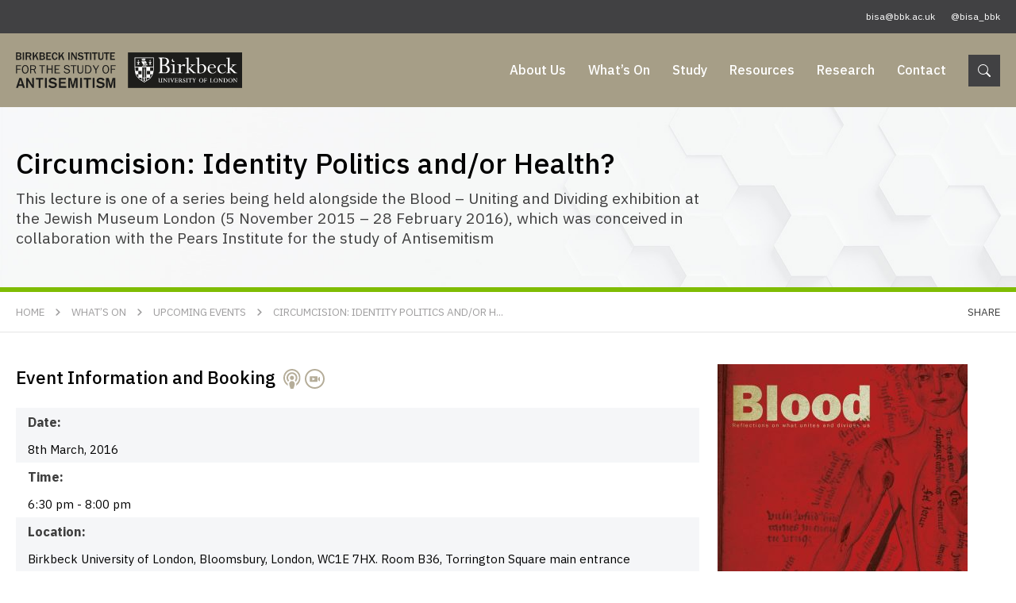

--- FILE ---
content_type: text/html; charset=UTF-8
request_url: https://bisa.bbk.ac.uk/event/circumcision-identity-politics-and-or-health/
body_size: 7536
content:
<!DOCTYPE html>
<html lang="EN">
<head>
<meta http-equiv="X-UA-Compatible" content="IE=edge" />
<meta http-equiv="Content-Type" content="text/html; charset=utf-8" />
<meta name="apple-mobile-web-app-title" content="Birkbeck Institute for the Study of Antisemitism">
<meta name="viewport" content="width=device-width, initial-scale=1.0">
<style>img:is([sizes="auto" i], [sizes^="auto," i]) { contain-intrinsic-size: 3000px 1500px }</style>
<!-- All in One SEO 4.8.9 - aioseo.com -->
<title>Circumcision: Identity Politics and/or Health? | Birkbeck Institute for the Study of Antisemitism</title>
<meta name="robots" content="max-image-preview:large" />
<meta name="author" content="chameleon"/>
<link rel="canonical" href="https://bisa.bbk.ac.uk/event/circumcision-identity-politics-and-or-health/" />
<meta name="generator" content="All in One SEO (AIOSEO) 4.8.9" />
<meta property="og:locale" content="en_US" />
<meta property="og:site_name" content="Birkbeck Institute for the Study of Antisemitism |" />
<meta property="og:type" content="article" />
<meta property="og:title" content="Circumcision: Identity Politics and/or Health? | Birkbeck Institute for the Study of Antisemitism" />
<meta property="og:url" content="https://bisa.bbk.ac.uk/event/circumcision-identity-politics-and-or-health/" />
<meta property="article:published_time" content="2020-09-29T10:01:44+01:00" />
<meta property="article:modified_time" content="2024-08-14T15:22:39+01:00" />
<meta name="twitter:card" content="summary" />
<meta name="twitter:title" content="Circumcision: Identity Politics and/or Health? | Birkbeck Institute for the Study of Antisemitism" />
<script type="application/ld+json" class="aioseo-schema">
{"@context":"https:\/\/schema.org","@graph":[{"@type":"BreadcrumbList","@id":"https:\/\/bisa.bbk.ac.uk\/event\/circumcision-identity-politics-and-or-health\/#breadcrumblist","itemListElement":[{"@type":"ListItem","@id":"https:\/\/bisa.bbk.ac.uk#listItem","position":1,"name":"Home","item":"https:\/\/bisa.bbk.ac.uk","nextItem":{"@type":"ListItem","@id":"https:\/\/bisa.bbk.ac.uk\/?speaker=sander-gilman#listItem","name":"Sander Gilman"}},{"@type":"ListItem","@id":"https:\/\/bisa.bbk.ac.uk\/?speaker=sander-gilman#listItem","position":2,"name":"Sander Gilman","item":"https:\/\/bisa.bbk.ac.uk\/?speaker=sander-gilman","nextItem":{"@type":"ListItem","@id":"https:\/\/bisa.bbk.ac.uk\/event\/circumcision-identity-politics-and-or-health\/#listItem","name":"Circumcision: Identity Politics and\/or Health?"},"previousItem":{"@type":"ListItem","@id":"https:\/\/bisa.bbk.ac.uk#listItem","name":"Home"}},{"@type":"ListItem","@id":"https:\/\/bisa.bbk.ac.uk\/event\/circumcision-identity-politics-and-or-health\/#listItem","position":3,"name":"Circumcision: Identity Politics and\/or Health?","previousItem":{"@type":"ListItem","@id":"https:\/\/bisa.bbk.ac.uk\/?speaker=sander-gilman#listItem","name":"Sander Gilman"}}]},{"@type":"Organization","@id":"https:\/\/bisa.bbk.ac.uk\/#organization","name":"Birkbeck Institute for the Study of Antisemitism","url":"https:\/\/bisa.bbk.ac.uk\/"},{"@type":"Person","@id":"https:\/\/bisa.bbk.ac.uk\/author\/chameleon\/#author","url":"https:\/\/bisa.bbk.ac.uk\/author\/chameleon\/","name":"chameleon","image":{"@type":"ImageObject","@id":"https:\/\/bisa.bbk.ac.uk\/event\/circumcision-identity-politics-and-or-health\/#authorImage","url":"https:\/\/secure.gravatar.com\/avatar\/0c46a8fc710b76ed1503e1fda3d3ce2f6792b03bcedbec7afc8957937c3fd8d5?s=96&d=mm&r=g","width":96,"height":96,"caption":"chameleon"}},{"@type":"WebPage","@id":"https:\/\/bisa.bbk.ac.uk\/event\/circumcision-identity-politics-and-or-health\/#webpage","url":"https:\/\/bisa.bbk.ac.uk\/event\/circumcision-identity-politics-and-or-health\/","name":"Circumcision: Identity Politics and\/or Health? | Birkbeck Institute for the Study of Antisemitism","inLanguage":"en-US","isPartOf":{"@id":"https:\/\/bisa.bbk.ac.uk\/#website"},"breadcrumb":{"@id":"https:\/\/bisa.bbk.ac.uk\/event\/circumcision-identity-politics-and-or-health\/#breadcrumblist"},"author":{"@id":"https:\/\/bisa.bbk.ac.uk\/author\/chameleon\/#author"},"creator":{"@id":"https:\/\/bisa.bbk.ac.uk\/author\/chameleon\/#author"},"image":{"@type":"ImageObject","url":"https:\/\/bisa.bbk.ac.uk\/wp-content\/uploads\/2020\/10\/Book-cover-for-marketing.jpg","@id":"https:\/\/bisa.bbk.ac.uk\/event\/circumcision-identity-politics-and-or-health\/#mainImage","width":2238,"height":2245},"primaryImageOfPage":{"@id":"https:\/\/bisa.bbk.ac.uk\/event\/circumcision-identity-politics-and-or-health\/#mainImage"},"datePublished":"2020-09-29T10:01:44+01:00","dateModified":"2024-08-14T16:22:39+01:00"},{"@type":"WebSite","@id":"https:\/\/bisa.bbk.ac.uk\/#website","url":"https:\/\/bisa.bbk.ac.uk\/","name":"Birkbeck Institute for the Study of Antisemitism","inLanguage":"en-US","publisher":{"@id":"https:\/\/bisa.bbk.ac.uk\/#organization"}}]}
</script>
<!-- All in One SEO -->
<!-- <link rel='stylesheet' id='wp-block-library-css' href='https://bisa.bbk.ac.uk/wp-includes/css/dist/block-library/style.min.css?ver=6.8.3' type='text/css' media='all' /> -->
<link rel="stylesheet" type="text/css" href="//bisa.bbk.ac.uk/wp-content/cache/wpfc-minified/jxfg6i85/bq7tk.css" media="all"/>
<style id='classic-theme-styles-inline-css' type='text/css'>
/*! This file is auto-generated */
.wp-block-button__link{color:#fff;background-color:#32373c;border-radius:9999px;box-shadow:none;text-decoration:none;padding:calc(.667em + 2px) calc(1.333em + 2px);font-size:1.125em}.wp-block-file__button{background:#32373c;color:#fff;text-decoration:none}
</style>
<style id='pdfemb-pdf-embedder-viewer-style-inline-css' type='text/css'>
.wp-block-pdfemb-pdf-embedder-viewer{max-width:none}
</style>
<style id='global-styles-inline-css' type='text/css'>
:root{--wp--preset--aspect-ratio--square: 1;--wp--preset--aspect-ratio--4-3: 4/3;--wp--preset--aspect-ratio--3-4: 3/4;--wp--preset--aspect-ratio--3-2: 3/2;--wp--preset--aspect-ratio--2-3: 2/3;--wp--preset--aspect-ratio--16-9: 16/9;--wp--preset--aspect-ratio--9-16: 9/16;--wp--preset--color--black: #000000;--wp--preset--color--cyan-bluish-gray: #abb8c3;--wp--preset--color--white: #ffffff;--wp--preset--color--pale-pink: #f78da7;--wp--preset--color--vivid-red: #cf2e2e;--wp--preset--color--luminous-vivid-orange: #ff6900;--wp--preset--color--luminous-vivid-amber: #fcb900;--wp--preset--color--light-green-cyan: #7bdcb5;--wp--preset--color--vivid-green-cyan: #00d084;--wp--preset--color--pale-cyan-blue: #8ed1fc;--wp--preset--color--vivid-cyan-blue: #0693e3;--wp--preset--color--vivid-purple: #9b51e0;--wp--preset--gradient--vivid-cyan-blue-to-vivid-purple: linear-gradient(135deg,rgba(6,147,227,1) 0%,rgb(155,81,224) 100%);--wp--preset--gradient--light-green-cyan-to-vivid-green-cyan: linear-gradient(135deg,rgb(122,220,180) 0%,rgb(0,208,130) 100%);--wp--preset--gradient--luminous-vivid-amber-to-luminous-vivid-orange: linear-gradient(135deg,rgba(252,185,0,1) 0%,rgba(255,105,0,1) 100%);--wp--preset--gradient--luminous-vivid-orange-to-vivid-red: linear-gradient(135deg,rgba(255,105,0,1) 0%,rgb(207,46,46) 100%);--wp--preset--gradient--very-light-gray-to-cyan-bluish-gray: linear-gradient(135deg,rgb(238,238,238) 0%,rgb(169,184,195) 100%);--wp--preset--gradient--cool-to-warm-spectrum: linear-gradient(135deg,rgb(74,234,220) 0%,rgb(151,120,209) 20%,rgb(207,42,186) 40%,rgb(238,44,130) 60%,rgb(251,105,98) 80%,rgb(254,248,76) 100%);--wp--preset--gradient--blush-light-purple: linear-gradient(135deg,rgb(255,206,236) 0%,rgb(152,150,240) 100%);--wp--preset--gradient--blush-bordeaux: linear-gradient(135deg,rgb(254,205,165) 0%,rgb(254,45,45) 50%,rgb(107,0,62) 100%);--wp--preset--gradient--luminous-dusk: linear-gradient(135deg,rgb(255,203,112) 0%,rgb(199,81,192) 50%,rgb(65,88,208) 100%);--wp--preset--gradient--pale-ocean: linear-gradient(135deg,rgb(255,245,203) 0%,rgb(182,227,212) 50%,rgb(51,167,181) 100%);--wp--preset--gradient--electric-grass: linear-gradient(135deg,rgb(202,248,128) 0%,rgb(113,206,126) 100%);--wp--preset--gradient--midnight: linear-gradient(135deg,rgb(2,3,129) 0%,rgb(40,116,252) 100%);--wp--preset--font-size--small: 13px;--wp--preset--font-size--medium: 20px;--wp--preset--font-size--large: 36px;--wp--preset--font-size--x-large: 42px;--wp--preset--spacing--20: 0.44rem;--wp--preset--spacing--30: 0.67rem;--wp--preset--spacing--40: 1rem;--wp--preset--spacing--50: 1.5rem;--wp--preset--spacing--60: 2.25rem;--wp--preset--spacing--70: 3.38rem;--wp--preset--spacing--80: 5.06rem;--wp--preset--shadow--natural: 6px 6px 9px rgba(0, 0, 0, 0.2);--wp--preset--shadow--deep: 12px 12px 50px rgba(0, 0, 0, 0.4);--wp--preset--shadow--sharp: 6px 6px 0px rgba(0, 0, 0, 0.2);--wp--preset--shadow--outlined: 6px 6px 0px -3px rgba(255, 255, 255, 1), 6px 6px rgba(0, 0, 0, 1);--wp--preset--shadow--crisp: 6px 6px 0px rgba(0, 0, 0, 1);}:where(.is-layout-flex){gap: 0.5em;}:where(.is-layout-grid){gap: 0.5em;}body .is-layout-flex{display: flex;}.is-layout-flex{flex-wrap: wrap;align-items: center;}.is-layout-flex > :is(*, div){margin: 0;}body .is-layout-grid{display: grid;}.is-layout-grid > :is(*, div){margin: 0;}:where(.wp-block-columns.is-layout-flex){gap: 2em;}:where(.wp-block-columns.is-layout-grid){gap: 2em;}:where(.wp-block-post-template.is-layout-flex){gap: 1.25em;}:where(.wp-block-post-template.is-layout-grid){gap: 1.25em;}.has-black-color{color: var(--wp--preset--color--black) !important;}.has-cyan-bluish-gray-color{color: var(--wp--preset--color--cyan-bluish-gray) !important;}.has-white-color{color: var(--wp--preset--color--white) !important;}.has-pale-pink-color{color: var(--wp--preset--color--pale-pink) !important;}.has-vivid-red-color{color: var(--wp--preset--color--vivid-red) !important;}.has-luminous-vivid-orange-color{color: var(--wp--preset--color--luminous-vivid-orange) !important;}.has-luminous-vivid-amber-color{color: var(--wp--preset--color--luminous-vivid-amber) !important;}.has-light-green-cyan-color{color: var(--wp--preset--color--light-green-cyan) !important;}.has-vivid-green-cyan-color{color: var(--wp--preset--color--vivid-green-cyan) !important;}.has-pale-cyan-blue-color{color: var(--wp--preset--color--pale-cyan-blue) !important;}.has-vivid-cyan-blue-color{color: var(--wp--preset--color--vivid-cyan-blue) !important;}.has-vivid-purple-color{color: var(--wp--preset--color--vivid-purple) !important;}.has-black-background-color{background-color: var(--wp--preset--color--black) !important;}.has-cyan-bluish-gray-background-color{background-color: var(--wp--preset--color--cyan-bluish-gray) !important;}.has-white-background-color{background-color: var(--wp--preset--color--white) !important;}.has-pale-pink-background-color{background-color: var(--wp--preset--color--pale-pink) !important;}.has-vivid-red-background-color{background-color: var(--wp--preset--color--vivid-red) !important;}.has-luminous-vivid-orange-background-color{background-color: var(--wp--preset--color--luminous-vivid-orange) !important;}.has-luminous-vivid-amber-background-color{background-color: var(--wp--preset--color--luminous-vivid-amber) !important;}.has-light-green-cyan-background-color{background-color: var(--wp--preset--color--light-green-cyan) !important;}.has-vivid-green-cyan-background-color{background-color: var(--wp--preset--color--vivid-green-cyan) !important;}.has-pale-cyan-blue-background-color{background-color: var(--wp--preset--color--pale-cyan-blue) !important;}.has-vivid-cyan-blue-background-color{background-color: var(--wp--preset--color--vivid-cyan-blue) !important;}.has-vivid-purple-background-color{background-color: var(--wp--preset--color--vivid-purple) !important;}.has-black-border-color{border-color: var(--wp--preset--color--black) !important;}.has-cyan-bluish-gray-border-color{border-color: var(--wp--preset--color--cyan-bluish-gray) !important;}.has-white-border-color{border-color: var(--wp--preset--color--white) !important;}.has-pale-pink-border-color{border-color: var(--wp--preset--color--pale-pink) !important;}.has-vivid-red-border-color{border-color: var(--wp--preset--color--vivid-red) !important;}.has-luminous-vivid-orange-border-color{border-color: var(--wp--preset--color--luminous-vivid-orange) !important;}.has-luminous-vivid-amber-border-color{border-color: var(--wp--preset--color--luminous-vivid-amber) !important;}.has-light-green-cyan-border-color{border-color: var(--wp--preset--color--light-green-cyan) !important;}.has-vivid-green-cyan-border-color{border-color: var(--wp--preset--color--vivid-green-cyan) !important;}.has-pale-cyan-blue-border-color{border-color: var(--wp--preset--color--pale-cyan-blue) !important;}.has-vivid-cyan-blue-border-color{border-color: var(--wp--preset--color--vivid-cyan-blue) !important;}.has-vivid-purple-border-color{border-color: var(--wp--preset--color--vivid-purple) !important;}.has-vivid-cyan-blue-to-vivid-purple-gradient-background{background: var(--wp--preset--gradient--vivid-cyan-blue-to-vivid-purple) !important;}.has-light-green-cyan-to-vivid-green-cyan-gradient-background{background: var(--wp--preset--gradient--light-green-cyan-to-vivid-green-cyan) !important;}.has-luminous-vivid-amber-to-luminous-vivid-orange-gradient-background{background: var(--wp--preset--gradient--luminous-vivid-amber-to-luminous-vivid-orange) !important;}.has-luminous-vivid-orange-to-vivid-red-gradient-background{background: var(--wp--preset--gradient--luminous-vivid-orange-to-vivid-red) !important;}.has-very-light-gray-to-cyan-bluish-gray-gradient-background{background: var(--wp--preset--gradient--very-light-gray-to-cyan-bluish-gray) !important;}.has-cool-to-warm-spectrum-gradient-background{background: var(--wp--preset--gradient--cool-to-warm-spectrum) !important;}.has-blush-light-purple-gradient-background{background: var(--wp--preset--gradient--blush-light-purple) !important;}.has-blush-bordeaux-gradient-background{background: var(--wp--preset--gradient--blush-bordeaux) !important;}.has-luminous-dusk-gradient-background{background: var(--wp--preset--gradient--luminous-dusk) !important;}.has-pale-ocean-gradient-background{background: var(--wp--preset--gradient--pale-ocean) !important;}.has-electric-grass-gradient-background{background: var(--wp--preset--gradient--electric-grass) !important;}.has-midnight-gradient-background{background: var(--wp--preset--gradient--midnight) !important;}.has-small-font-size{font-size: var(--wp--preset--font-size--small) !important;}.has-medium-font-size{font-size: var(--wp--preset--font-size--medium) !important;}.has-large-font-size{font-size: var(--wp--preset--font-size--large) !important;}.has-x-large-font-size{font-size: var(--wp--preset--font-size--x-large) !important;}
:where(.wp-block-post-template.is-layout-flex){gap: 1.25em;}:where(.wp-block-post-template.is-layout-grid){gap: 1.25em;}
:where(.wp-block-columns.is-layout-flex){gap: 2em;}:where(.wp-block-columns.is-layout-grid){gap: 2em;}
:root :where(.wp-block-pullquote){font-size: 1.5em;line-height: 1.6;}
</style>
<!-- <link rel='stylesheet' id='wp-event-now-public-styles-css' href='https://bisa.bbk.ac.uk/wp-content/plugins/wp-event-now/public/assets/min/wpen-public.css?ver=1.15' type='text/css' media='all' /> -->
<link rel="stylesheet" type="text/css" href="//bisa.bbk.ac.uk/wp-content/cache/wpfc-minified/q9mv2z8y/bq7tk.css" media="all"/>
<style id='wpen-inline-inline-css' type='text/css'>
body {--wpen-primarycolor:#a69e87;--wpen-textcolor:#000000;}
</style>
<!-- <link rel='stylesheet' id='cs-styles-css' href='https://bisa.bbk.ac.uk/wp-content/themes/pearsinstitute/static/min/css/styles.min.css?ver=1.0' type='text/css' media='all' /> -->
<link rel="stylesheet" type="text/css" href="//bisa.bbk.ac.uk/wp-content/cache/wpfc-minified/quwbvk7f/bq7tk.css" media="all"/>
<script src='//bisa.bbk.ac.uk/wp-content/cache/wpfc-minified/d66r25mv/bq7tk.js' type="text/javascript"></script>
<!-- <script type="text/javascript" src="https://bisa.bbk.ac.uk/wp-includes/js/jquery/jquery.min.js?ver=3.7.1" id="jquery-core-js"></script> -->
<!-- <script type="text/javascript" src="https://bisa.bbk.ac.uk/wp-includes/js/jquery/jquery-migrate.min.js?ver=3.4.1" id="jquery-migrate-js"></script> -->
<script type="text/javascript" id="wp-event-now-public-scripts-js-extra">
/* <![CDATA[ */
var wpen_checkout = {"ajaxurl":"https:\/\/bisa.bbk.ac.uk\/wp-admin\/admin-ajax.php","stripe_pk":""};
/* ]]> */
</script>
<script src='//bisa.bbk.ac.uk/wp-content/cache/wpfc-minified/9i8por7g/bq7tk.js' type="text/javascript"></script>
<!-- <script type="text/javascript" src="https://bisa.bbk.ac.uk/wp-content/plugins/wp-event-now/public/assets/min/wpen-public.js?ver=1.15" id="wp-event-now-public-scripts-js"></script> -->
<link rel="https://api.w.org/" href="https://bisa.bbk.ac.uk/wp-json/" /><link rel="alternate" title="oEmbed (JSON)" type="application/json+oembed" href="https://bisa.bbk.ac.uk/wp-json/oembed/1.0/embed?url=https%3A%2F%2Fbisa.bbk.ac.uk%2Fevent%2Fcircumcision-identity-politics-and-or-health%2F" />
<link rel="alternate" title="oEmbed (XML)" type="text/xml+oembed" href="https://bisa.bbk.ac.uk/wp-json/oembed/1.0/embed?url=https%3A%2F%2Fbisa.bbk.ac.uk%2Fevent%2Fcircumcision-identity-politics-and-or-health%2F&#038;format=xml" />
<link rel="shortcut icon" href="https://bisa.bbk.ac.uk/wp-content/themes/pearsinstitute/static/min/img/favicon.png" />
<meta name="google-site-verification" content="GpypsBwFNSp3WIgQYVJ21n5s-83fiMRg1PPaLJMyRmk" />
<link rel="preconnect" href="https://fonts.googleapis.com">
<link rel="preconnect" href="https://fonts.gstatic.com" crossorigin>
<link href="https://fonts.googleapis.com/css2?family=IBM+Plex+Sans:ital,wght@0,100;0,200;0,300;0,400;0,500;0,600;0,700;1,100;1,200;1,300;1,400;1,500;1,600;1,700&display=swap" rel="stylesheet">
<!-- Global site tag (gtag.js) - Google Analytics -->
<script async src="https://www.googletagmanager.com/gtag/js?id=G-JW22NE3Q86"></script>
<script>
window.dataLayer = window.dataLayer || [];
function gtag(){dataLayer.push(arguments);}
gtag('js', new Date());
gtag('config', 'G-JW22NE3Q86');
</script>
</head>
<body class="wp-singular wpen_event-template-default single single-wpen_event postid-616 wp-theme-pearsinstitute">
<section class="topbar">
<div class="topbar-inner">
<div class="topbar-alert">
</div>
<ul>
<li><a href="mailto:bisa@bbk.ac.uk">bisa@bbk.ac.uk</a></li>			<li><a href="https://twitter.com/bisa_bbk" target="_blank">@bisa_bbk</a></li>		</ul>
</div>
</section>
<section class="header">
<div class="header-inner">
<div class="header-logo"><a href="/"><img src="https://bisa.bbk.ac.uk/wp-content/themes/pearsinstitute/static/min/img/logo.svg" alt="Birkbeck Institute for the Study of Antisemitism"></a></div>
<div class="header-navigation">
<ul id="primary" class="header-links"><li id="menu-item-29" class="menu-item menu-item-type-post_type menu-item-object-page menu-item-has-children menu-item-29"><a href="/about/overview/">About Us</a>
<ul class="sub-menu">
<li id="menu-item-260" class="menu-item menu-item-type-post_type menu-item-object-page menu-item-260"><a href="https://bisa.bbk.ac.uk/about/overview/">Overview</a></li>
<li id="menu-item-41" class="menu-item menu-item-type-post_type menu-item-object-page menu-item-41"><a href="https://bisa.bbk.ac.uk/about/people/">Our People</a></li>
<li id="menu-item-43" class="menu-item menu-item-type-post_type menu-item-object-page menu-item-43"><a href="https://bisa.bbk.ac.uk/about/our-partners/">Our Partners</a></li>
<li id="menu-item-42" class="menu-item menu-item-type-post_type menu-item-object-page menu-item-42"><a href="https://bisa.bbk.ac.uk/about/governance/">Governance</a></li>
<li id="menu-item-45" class="menu-item menu-item-type-post_type menu-item-object-page menu-item-45"><a href="https://bisa.bbk.ac.uk/about/annual-reports/">Annual Reports</a></li>
<li id="menu-item-444" class="menu-item menu-item-type-post_type menu-item-object-page menu-item-444"><a href="https://bisa.bbk.ac.uk/about/advice/">Advice</a></li>
</ul>
</li>
<li id="menu-item-2036" class="menu-item menu-item-type-post_type menu-item-object-page menu-item-has-children menu-item-2036"><a href="/whats-on/events/">What&#8217;s On</a>
<ul class="sub-menu">
<li id="menu-item-30" class="menu-item menu-item-type-post_type menu-item-object-page menu-item-30 current_page_ancestor"><a href="https://bisa.bbk.ac.uk/whats-on/events/">Upcoming Events</a></li>
<li id="menu-item-2040" class="menu-item menu-item-type-post_type menu-item-object-page menu-item-2040"><a href="https://bisa.bbk.ac.uk/whats-on/seminar-series/">Seminar Series</a></li>
</ul>
</li>
<li id="menu-item-31" class="menu-item menu-item-type-post_type menu-item-object-page menu-item-31"><a href="https://bisa.bbk.ac.uk/study/">Study</a></li>
<li id="menu-item-32" class="menu-item menu-item-type-post_type menu-item-object-page menu-item-has-children menu-item-32"><a href="/resources/books/">Resources</a>
<ul class="sub-menu">
<li id="menu-item-364" class="menu-item menu-item-type-post_type menu-item-object-page menu-item-364"><a href="https://bisa.bbk.ac.uk/resources/books/">Books</a></li>
<li id="menu-item-365" class="menu-item menu-item-type-post_type menu-item-object-page menu-item-365"><a href="https://bisa.bbk.ac.uk/resources/reports/">Reports</a></li>
<li id="menu-item-520" class="menu-item menu-item-type-post_type menu-item-object-page menu-item-520"><a href="https://bisa.bbk.ac.uk/resources/essays/">Essays</a></li>
<li id="menu-item-366" class="menu-item menu-item-type-post_type menu-item-object-page menu-item-366"><a href="https://bisa.bbk.ac.uk/resources/commentary/">Commentary</a></li>
<li id="menu-item-367" class="menu-item menu-item-type-post_type menu-item-object-page menu-item-367"><a href="https://bisa.bbk.ac.uk/resources/podcasts/">Podcasts &#038; Videos</a></li>
<li id="menu-item-1894" class="menu-item menu-item-type-post_type menu-item-object-page menu-item-1894"><a href="https://bisa.bbk.ac.uk/resources/exhibitions/">Exhibitions</a></li>
<li id="menu-item-368" class="menu-item menu-item-type-post_type menu-item-object-page menu-item-368"><a href="https://bisa.bbk.ac.uk/resources/online-resources/">Online Resources</a></li>
</ul>
</li>
<li id="menu-item-33" class="menu-item menu-item-type-post_type menu-item-object-page menu-item-has-children menu-item-33"><a href="/research/overview">Research</a>
<ul class="sub-menu">
<li id="menu-item-2227" class="menu-item menu-item-type-post_type menu-item-object-page menu-item-2227"><a href="https://bisa.bbk.ac.uk/research/overview/">Overview</a></li>
<li id="menu-item-2234" class="menu-item menu-item-type-post_type menu-item-object-page menu-item-2234"><a href="https://bisa.bbk.ac.uk/research/projects/">Projects</a></li>
<li id="menu-item-2222" class="menu-item menu-item-type-post_type menu-item-object-page menu-item-2222"><a href="https://bisa.bbk.ac.uk/research/partnerships/">Partnerships</a></li>
<li id="menu-item-2221" class="menu-item menu-item-type-post_type menu-item-object-page menu-item-2221"><a href="https://bisa.bbk.ac.uk/research/networks/">Networks</a></li>
<li id="menu-item-2223" class="menu-item menu-item-type-post_type menu-item-object-page menu-item-2223"><a href="https://bisa.bbk.ac.uk/research/fellowships/">Fellowships</a></li>
</ul>
</li>
<li id="menu-item-34" class="menu-item menu-item-type-post_type menu-item-object-page menu-item-34"><a href="https://bisa.bbk.ac.uk/contact/">Contact</a></li>
</ul>		</div>
<div class="header-search">
<div class="header-searchicon"><a href="#"><img src="https://bisa.bbk.ac.uk/wp-content/themes/pearsinstitute/static/min/img/icons/search.svg" alt=""></a></div>
<form action="/" method="get" role="search">
<div><input type="text" name="s" value="" placeholder="Search Term"></div>
<div><button>&nbsp;</button></div>
</form>
</div>
<div class="header-mobile">
<div class="dropdowntrigger">
<div class="dropdowntrigger-inner">
<span></span>
<span></span>
<span></span>
</div>
</div>
</div>
</div>
</section>
<section class="contentheader">
<div class="contentheader-inner">
<div class="contentheader-wrapper">
<h1>Circumcision: Identity Politics and/or Health?</h1>
<p>This lecture is one of a series being held alongside the Blood – Uniting and Dividing exhibition at the Jewish Museum London (5 November 2015 – 28 February 2016), which was conceived in collaboration with the Pears Institute for the study of Antisemitism</p>				
</div>
</div>
</section>
<section class="breadcrumb">
<div class="breadcrumb-inner">
<ul><li><a href="/">Home</a></li><li><a href="/whats-on/events/">What&#8217;s On</a></li><li><a href="https://bisa.bbk.ac.uk/whats-on/events/">Upcoming Events</a></li><li class="last"><a href="https://bisa.bbk.ac.uk/event/circumcision-identity-politics-and-or-health/">Circumcision: Identity Politics and/or H...</a></li></ul>
<div class="breadcrumb-share">
<a href="#" class="sharetoggle">Share</a>
</div>
</div>
</section>
<section class="event">
<div class="event-inner">
<div class="event-wrapper">
<article>
<div class="contentArea">
<div class="wpen-meta">
<h2>Event Information and Booking <span><img decoding="async" src="https://bisa.bbk.ac.uk/wp-content/themes/pearsinstitute/static/min/img/podcast.svg"></span> <span><img decoding="async" src="https://bisa.bbk.ac.uk/wp-content/themes/pearsinstitute/static/min/img/video.svg"></span></h2>
<div class="wpen-meta__row">
<div class="wpen-meta__label"><label>Date:</label></div>
<div class="wpen-meta__value">8th March, 2016</div>
</div>
<div class="wpen-meta__row">
<div class="wpen-meta__label"><label>Time:</label></div>
<div class="wpen-meta__value">6:30 pm - 8:00 pm</div>
</div>
<div class="wpen-meta__row">
<div class="wpen-meta__label"><label>Location:</label></div>
<div class="wpen-meta__value">Birkbeck University of London, Bloomsbury, London, WC1E 7HX. Room B36, Torrington Square main entrance</div>
</div>
<div class="wpen-meta__row">
<div class="wpen-meta__label"><label>Speaker(s):</label></div>
<div class="wpen-meta__value">Professor Sander Gilman, Emory University</div>
</div>
<div class="wpen-meta__row">
<div class="wpen-meta__label"><label>Theme:</label></div>
<div class="wpen-meta__value">Circumcision, Medicine, Religion</div>
</div>
<div class="wpen-meta__row">
<div class="wpen-meta__label"><label>Region / Country:</label></div>
<div class="wpen-meta__value">Europe, USA</div>
</div>
<div class="wpen-meta__row">
<div class="wpen-meta__label"><label>Historical Period:</label></div>
<div class="wpen-meta__value">19th century, 20th century, 21st century</div>
</div>
</div>
<p>Ritual practice defines religion, not least the ancient practice of infant male circumcision undertaken by Jews and others.</p>
<p>Among western societies, the United States is the nation in which infant male circumcision is most widely accepted and practiced. Here 55 per cent of infant male children have their foreskin surgically removed before leaving hospital, but for “health” rather than for “religious” reasons. In Europe, by contrast, only 10 per cent of boys are circumcised.</p>
<p>In this lecture the renowned scholar Sander Gilman asks what happens when religion and medicine compete or are allied; what happens when these two aspects of the public sphere overlap? In what contexts does circumcision occur as a health practice or as a risk? What are the implications of health-related circumcision for religious practice?</p>
<p>Sander L. Gilman is Professor of the Liberal Arts and Sciences as well as Professor of Psychiatry at Emory University, Atlanta, Georgia. A distinguished cultural and literary historian, he is the author or editor of over eighty books, most recently, <em>Illness and Image: Case Studies in the Medical Humanities</em> (Transaction Publishers, 2015); and the edited volume, <em>Judaism, Christianity, and Islam: Collaboration and Conflict in the Age of Diaspora</em> (Hong Kong University Press, 2014).</p>
<p>This lecture is one of a series being held alongside the <a title="Go to the Blood exhibition's website" href="https://bisa.bbk.ac.uk/event/blood-uniting-and-dividing-2/">Blood – Uniting and Dividing exhibition</a> at the Jewish Museum London (5 November 2015 – 28 February 2016), which was conceived in collaboration with the Pears Institute for the study of Antisemitism.</p>
<div class="podcasts">
<div class="podcasts-table">
<h3>Podcasts & Videos</h3>
<div class="podcasts-item">
<h5>Watch: Circumcision: Identity Politics and/or Health?</h5>
<div class="podcasts-meta">
<div class="podcasts-player">
<iframe width="560" height="315" src="https://www.youtube.com/embed/rspczoWPk58" title="YouTube video player" frameborder="0" allow="accelerometer; autoplay; clipboard-write; encrypted-media; gyroscope; picture-in-picture" allowfullscreen></iframe>
</div>
<ul>
</ul>
</div>
</div>
</div>
</div>
</div>
</article>
<aside>
<div class="image">
<div class="image-file">
<img src="https://bisa.bbk.ac.uk/wp-content/uploads/2020/10/Book-cover-for-marketing-315x316.jpg" alt="Circumcision: Identity Politics and/or Health?">
</div>
<p></p>
</div>
</aside>
</div>
</div>
</section>

<section class="footer">
<div class="footer-inner">
<div class="footer-contacts">
<p>Birkbeck Institute for the Study of Antisemitism<br />
Faculty of Humanities and Social Sciences<br />
Birkbeck, University of London<br />
26 Russell Square<br />
London WC1B 5DQ</p>
<ul>
<li><a href="mailto:bisa@bbk.ac.uk">bisa@bbk.ac.uk</a></li>					<li><a href="https://twitter.com/bisa_bbk" target="_blank">@bisa_bbk</a></li>				</ul>
<ul class="links">
<li><a href="https://bisa.bbk.ac.uk/privacy-policy/">Privacy Policy</a></li>
<li><a href="http://www.bbk.ac.uk/about-us/policies/cookies" target="_blank">Cookies Policy</a></li>
<li><a href="http://www.bbk.ac.uk/about-us/policies/accessibility-statement" target="_blank">Accessibility</a></li>
<li><a href="http://www.bbk.ac.uk/about-us/policies/terms" target="_blank">Terms of Use</a></li>
</ul>
<p class="copyight">Copyright &copy; Birkbeck, University of London. All Rights Reserved.</p>
</div>
<div class="footer-signup">
<div class="newsletter">
<h3>Sign up to our newsletter</h3>
<p>Stay up to date with the latest Institute news</p>
<p><a href="https://confirmsubscription.com/h/y/CB7099AA355BCA58" class="button" target="_blank">Subscribe today</a></p>
</div>
<div class="footer-credits">
<p><a href="https://www.chameleonstudios.co.uk" target="_blank">Web Design by Chameleon Studios</a></p>
</div>
</div>
</div>
</section>
<div class="tintedscreen"></div>
<div class="socialsharing">
<div class="socialsharing-padding">
<h3>Share Article</h3>
<ul>
<li class="facebook"><a href="http://www.facebook.com/sharer/sharer.php?u=https://bisa.bbk.ac.uk/event/circumcision-identity-politics-and-or-health/" target="_blank">Facebook</a></li>
<li class="twitter"><a href="https://twitter.com/share?text=Circumcision: Identity Politics and/or Health?&amp;url=https://bisa.bbk.ac.uk/event/circumcision-identity-politics-and-or-health/" target="_blank">Twitter</a></li>
<li class="email"><a href="mailto:?subject=Article on the Birkbeck Institute for the Study of Antisemitism website&amp;body=Check out this page: https://bisa.bbk.ac.uk/event/circumcision-identity-politics-and-or-health/">Email</a></li>
</ul>
<div class="socialsharing-clipboard">
<a href="javascript://" class="socialsharing-copy" data-clipboard-target="#linkClipboard" alt="Copy to clipboard">Copy</a>
<input type="text" id="linkClipboard" value="https://bisa.bbk.ac.uk/event/circumcision-identity-politics-and-or-health/">
</div>
</div>
</div>
<div class="mobilenavigation-underlay"></div>
<nav class="mobilenavigation">
<ul id="primary" class="mobilenavigation-list"><li class="menu-item menu-item-type-post_type menu-item-object-page menu-item-has-children menu-item-29"><a href="/about/overview/">About Us</a>
<ul class="sub-menu">
<li class="menu-item menu-item-type-post_type menu-item-object-page menu-item-260"><a href="https://bisa.bbk.ac.uk/about/overview/">Overview</a></li>
<li class="menu-item menu-item-type-post_type menu-item-object-page menu-item-41"><a href="https://bisa.bbk.ac.uk/about/people/">Our People</a></li>
<li class="menu-item menu-item-type-post_type menu-item-object-page menu-item-43"><a href="https://bisa.bbk.ac.uk/about/our-partners/">Our Partners</a></li>
<li class="menu-item menu-item-type-post_type menu-item-object-page menu-item-42"><a href="https://bisa.bbk.ac.uk/about/governance/">Governance</a></li>
<li class="menu-item menu-item-type-post_type menu-item-object-page menu-item-45"><a href="https://bisa.bbk.ac.uk/about/annual-reports/">Annual Reports</a></li>
<li class="menu-item menu-item-type-post_type menu-item-object-page menu-item-444"><a href="https://bisa.bbk.ac.uk/about/advice/">Advice</a></li>
</ul>
</li>
<li class="menu-item menu-item-type-post_type menu-item-object-page menu-item-has-children menu-item-2036"><a href="/whats-on/events/">What&#8217;s On</a>
<ul class="sub-menu">
<li class="menu-item menu-item-type-post_type menu-item-object-page menu-item-30 current_page_ancestor"><a href="https://bisa.bbk.ac.uk/whats-on/events/">Upcoming Events</a></li>
<li class="menu-item menu-item-type-post_type menu-item-object-page menu-item-2040"><a href="https://bisa.bbk.ac.uk/whats-on/seminar-series/">Seminar Series</a></li>
</ul>
</li>
<li class="menu-item menu-item-type-post_type menu-item-object-page menu-item-31"><a href="https://bisa.bbk.ac.uk/study/">Study</a></li>
<li class="menu-item menu-item-type-post_type menu-item-object-page menu-item-has-children menu-item-32"><a href="/resources/books/">Resources</a>
<ul class="sub-menu">
<li class="menu-item menu-item-type-post_type menu-item-object-page menu-item-364"><a href="https://bisa.bbk.ac.uk/resources/books/">Books</a></li>
<li class="menu-item menu-item-type-post_type menu-item-object-page menu-item-365"><a href="https://bisa.bbk.ac.uk/resources/reports/">Reports</a></li>
<li class="menu-item menu-item-type-post_type menu-item-object-page menu-item-520"><a href="https://bisa.bbk.ac.uk/resources/essays/">Essays</a></li>
<li class="menu-item menu-item-type-post_type menu-item-object-page menu-item-366"><a href="https://bisa.bbk.ac.uk/resources/commentary/">Commentary</a></li>
<li class="menu-item menu-item-type-post_type menu-item-object-page menu-item-367"><a href="https://bisa.bbk.ac.uk/resources/podcasts/">Podcasts &#038; Videos</a></li>
<li class="menu-item menu-item-type-post_type menu-item-object-page menu-item-1894"><a href="https://bisa.bbk.ac.uk/resources/exhibitions/">Exhibitions</a></li>
<li class="menu-item menu-item-type-post_type menu-item-object-page menu-item-368"><a href="https://bisa.bbk.ac.uk/resources/online-resources/">Online Resources</a></li>
</ul>
</li>
<li class="menu-item menu-item-type-post_type menu-item-object-page menu-item-has-children menu-item-33"><a href="/research/overview">Research</a>
<ul class="sub-menu">
<li class="menu-item menu-item-type-post_type menu-item-object-page menu-item-2227"><a href="https://bisa.bbk.ac.uk/research/overview/">Overview</a></li>
<li class="menu-item menu-item-type-post_type menu-item-object-page menu-item-2234"><a href="https://bisa.bbk.ac.uk/research/projects/">Projects</a></li>
<li class="menu-item menu-item-type-post_type menu-item-object-page menu-item-2222"><a href="https://bisa.bbk.ac.uk/research/partnerships/">Partnerships</a></li>
<li class="menu-item menu-item-type-post_type menu-item-object-page menu-item-2221"><a href="https://bisa.bbk.ac.uk/research/networks/">Networks</a></li>
<li class="menu-item menu-item-type-post_type menu-item-object-page menu-item-2223"><a href="https://bisa.bbk.ac.uk/research/fellowships/">Fellowships</a></li>
</ul>
</li>
<li class="menu-item menu-item-type-post_type menu-item-object-page menu-item-34"><a href="https://bisa.bbk.ac.uk/contact/">Contact</a></li>
</ul>	</nav>
<script type="speculationrules">
{"prefetch":[{"source":"document","where":{"and":[{"href_matches":"\/*"},{"not":{"href_matches":["\/wp-*.php","\/wp-admin\/*","\/wp-content\/uploads\/*","\/wp-content\/*","\/wp-content\/plugins\/*","\/wp-content\/themes\/pearsinstitute\/*","\/*\\?(.+)"]}},{"not":{"selector_matches":"a[rel~=\"nofollow\"]"}},{"not":{"selector_matches":".no-prefetch, .no-prefetch a"}}]},"eagerness":"conservative"}]}
</script>
<script type="text/javascript" src="https://bisa.bbk.ac.uk/wp-content/themes/pearsinstitute/static/min/js/third-party.min.js?ver=1.0" id="cs-third-party-js"></script>
<script type="text/javascript" src="https://bisa.bbk.ac.uk/wp-content/themes/pearsinstitute/static/min/js/core.min.js?ver=1.0" id="cs-core-js"></script>
<script type="text/javascript" src="https://bisa.bbk.ac.uk/wp-content/plugins/page-links-to/dist/new-tab.js?ver=3.3.7" id="page-links-to-js"></script>
</body>
</html><!-- WP Fastest Cache file was created in 0.274 seconds, on 21st January, 2026 @ 6:42 am --><!-- via php -->

--- FILE ---
content_type: text/css
request_url: https://bisa.bbk.ac.uk/wp-content/cache/wpfc-minified/quwbvk7f/bq7tk.css
body_size: 13098
content:
@-webkit-keyframes rippleOnHover{100%{top:-7px;right:-7px;bottom:-7px;left:-7px;opacity:0}}@keyframes rippleOnHover{100%{top:-7px;right:-7px;bottom:-7px;left:-7px;opacity:0}}html,body{margin:0;padding:0;background:#fff;height:100%}html{overflow-y:scroll}img{display:block;height:auto;max-width:100%;border:none}.map-canvas{margin-top:50px;height:300px;background-color:#eff0f2}html,body{-webkit-font-smoothing:antialiased;-moz-osx-font-smoothing:grayscale}html,body,input,textarea,select,p,li,label,button{font-family:"IBM Plex Sans", sans-serif;font-style:normal;font-size:15px}@media (min-height: 770px) and (min-width: 1210px){html,body,input,textarea,select,p,li,label,button{font-size:16px}}@media (max-width: 1012px){html,body,input,textarea,select,p,li,label,button{font-size:14px}}@media (max-width: 767px){html,body,input,textarea,select,p,li,label,button{font-size:14px}}h1,h2,h3,h4,h5,h6{font-family:"IBM Plex Sans", sans-serif;font-weight:normal;font-weight:500;color:#020202}::-moz-selection{color:#fff;background:#adcfe8}::selection{color:#fff;background:#adcfe8}p,figcaption,small,td,th,label,blockquote,cite,input,textarea,li,pre{font-size:1rem;line-height:1.4rem;color:#3f3f3f}h1{font-size:1.6rem;line-height:2.0rem}h2{font-size:1.5rem;line-height:1.9rem}h3{font-size:1.4rem;line-height:1.8rem}h4{font-size:1.3rem;line-height:1.7rem}h5{font-size:1.2rem;line-height:1.6rem}h6{font-size:1.1rem;line-height:1.5rem}p,h1,h2,h3,h4,h5,h6{margin-top:0px;margin-bottom:24px}p:last-child,h1:last-child,h2:last-child,h3:last-child,h4:last-child,h5:last-child,h6:last-child{margin-bottom:0}a{-webkit-tap-highlight-color:transparent;color:#3f3f3f;text-decoration:none}a:hover{text-decoration:none;color:#040502}a.btn{font-family:"IBM Plex Sans", sans-serif;font-weight:normal;display:inline-block;background-color:#a69e87;color:white !important;padding:12px 25px 14px 25px;-webkit-transition:0.2s background-color;transition:0.2s background-color;text-decoration:none !important}a.btn:hover{background-color:#90866a;text-decoration:none !important}.contentArea p,.contentArea figcaption,.contentArea small,.contentArea td,.contentArea th,.contentArea label,.contentArea blockquote,.contentArea cite,.contentArea input,.contentArea textarea,.contentArea li,.contentArea pre{font-size:1.1rem;line-height:1.5rem}.contentArea span.copyright{font-size:0.9rem;line-height:1.3rem;color:#7c7c7e}.contentArea a{color:#a69e87;text-decoration:underline}.contentArea a:hover{color:#040502}.contentArea ul{margin-top:0px;margin-bottom:18px;padding-left:19px;list-style-type:disc}.contentArea ul:last-child{margin-bottom:0}.contentArea ul li{margin-bottom:9px}.contentArea ul li:last-child{margin-bottom:0}.contentArea ol{margin-top:0px;margin-bottom:18px;padding-left:19px}.contentArea ol:last-child{margin-bottom:0}.contentArea ol li{margin-bottom:9px}.contentArea ol li:last-child{margin-bottom:0}.contentArea blockquote{margin:0;border:solid 4px #040502;padding:20px}@media (max-width: 1012px){.contentArea blockquote{padding:15px}}@media (max-width: 767px){.contentArea blockquote{padding:10px}}.contentArea table{margin-bottom:25px;width:100%;border:none;border-collapse:collapse}.contentArea table th{text-align:left;padding:10px 10px}.contentArea table td{text-align:left;padding:10px 10px}.contentArea table tbody tr:nth-child(odd){background-color:#eff0f2}.contentArea table tbody tr:hover{background-color:#e1e3e7}.owl-carousel{display:none;width:100%;-webkit-tap-highlight-color:transparent;position:relative;z-index:1}.owl-carousel .owl-stage{position:relative;-ms-touch-action:pan-Y;touch-action:manipulation;-moz-backface-visibility:hidden}.owl-carousel .owl-stage:after{content:".";display:block;clear:both;visibility:hidden;line-height:0;height:0}.owl-carousel .owl-stage-outer{position:relative;overflow:hidden;-webkit-transform:translate3d(0px, 0px, 0px)}.owl-carousel .owl-wrapper,.owl-carousel .owl-item{-webkit-backface-visibility:hidden;-moz-backface-visibility:hidden;-ms-backface-visibility:hidden;-webkit-transform:translate3d(0, 0, 0);-moz-transform:translate3d(0, 0, 0);-ms-transform:translate3d(0, 0, 0)}.owl-carousel .owl-item{position:relative;min-height:1px;float:left;-webkit-backface-visibility:hidden;-webkit-tap-highlight-color:transparent;-webkit-touch-callout:none}.owl-carousel .owl-item img{display:block;width:100%}.owl-carousel .owl-nav.disabled,.owl-carousel .owl-dots.disabled{display:none}.owl-carousel .owl-nav .owl-prev,.owl-carousel .owl-nav .owl-next,.owl-carousel .owl-dot{cursor:pointer;-webkit-user-select:none;-moz-user-select:none;-ms-user-select:none;user-select:none}.owl-carousel .owl-nav button.owl-prev,.owl-carousel .owl-nav button.owl-next,.owl-carousel button.owl-dot{background:none;color:inherit;border:none;padding:0 !important;font:inherit}.owl-carousel.owl-loaded{display:block}.owl-carousel.owl-loading{opacity:0;display:block}.owl-carousel.owl-hidden{opacity:0}.owl-carousel.owl-refresh .owl-item{visibility:hidden}.owl-carousel.owl-drag .owl-item{-ms-touch-action:pan-y;touch-action:pan-y;-webkit-user-select:none;-moz-user-select:none;-ms-user-select:none;user-select:none}.owl-carousel.owl-grab{cursor:move;cursor:-webkit-grab;cursor:grab}.owl-carousel.owl-rtl{direction:rtl}.owl-carousel.owl-rtl .owl-item{float:right}.no-js .owl-carousel{display:block}.owl-carousel .animated{-webkit-animation-duration:1000ms;animation-duration:1000ms;-webkit-animation-fill-mode:both;animation-fill-mode:both}.owl-carousel .owl-animated-in{z-index:0}.owl-carousel .owl-animated-out{z-index:1}.owl-carousel .fadeOut{-webkit-animation-name:fadeOut;animation-name:fadeOut}@-webkit-keyframes fadeOut{0%{opacity:1}100%{opacity:0}}@keyframes fadeOut{0%{opacity:1}100%{opacity:0}}.owl-height{-webkit-transition:height 500ms ease-in-out;transition:height 500ms ease-in-out}.owl-carousel .owl-item .owl-lazy{opacity:0;-webkit-transition:opacity 400ms ease;transition:opacity 400ms ease}.owl-carousel .owl-item .owl-lazy[src^=""],.owl-carousel .owl-item .owl-lazy:not([src]){max-height:0}.owl-carousel .owl-item img.owl-lazy{-webkit-transform-style:preserve-3d;transform-style:preserve-3d}.owl-carousel .owl-video-wrapper{position:relative;height:100%;background:#000}.owl-carousel .owl-video-play-icon{position:absolute;height:80px;width:80px;left:50%;top:50%;margin-left:-40px;margin-top:-40px;background:url(//bisa.bbk.ac.uk/wp-content/themes/pearsinstitute/static/min/css/owl.video.play.png) no-repeat;cursor:pointer;z-index:1;-webkit-backface-visibility:hidden;-webkit-transition:-webkit-transform 100ms ease;transition:-webkit-transform 100ms ease;transition:transform 100ms ease;transition:transform 100ms ease, -webkit-transform 100ms ease}.owl-carousel .owl-video-play-icon:hover{-webkit-transform:scale(1.3, 1.3);transform:scale(1.3, 1.3)}.owl-carousel .owl-video-playing .owl-video-tn,.owl-carousel .owl-video-playing .owl-video-play-icon{display:none}.owl-carousel .owl-video-tn{opacity:0;height:100%;background-position:center center;background-repeat:no-repeat;background-size:contain;-webkit-transition:opacity 400ms ease;transition:opacity 400ms ease}.owl-carousel .owl-video-frame{position:relative;z-index:1;height:100%;width:100%}.owl-theme .owl-nav{margin-top:10px;text-align:center;-webkit-tap-highlight-color:transparent}.owl-theme .owl-nav [class*='owl-']{color:#FFF;font-size:14px;margin:5px;padding:4px 7px;background:#D6D6D6;display:inline-block;cursor:pointer;border-radius:3px}.owl-theme .owl-nav [class*='owl-']:hover{background:#869791;color:#FFF;text-decoration:none}.owl-theme .owl-nav .disabled{opacity:0.5;cursor:default}.owl-theme .owl-nav.disabled+.owl-dots{margin-top:10px}.owl-theme .owl-dots{text-align:center;-webkit-tap-highlight-color:transparent}.owl-theme .owl-dots .owl-dot{display:inline-block;zoom:1;*display:inline}.owl-theme .owl-dots .owl-dot span{width:10px;height:10px;margin:5px 7px;background:#D6D6D6;display:block;-webkit-backface-visibility:visible;-webkit-transition:opacity 200ms ease;transition:opacity 200ms ease;border-radius:30px}.owl-theme .owl-dots .owl-dot.active span,.owl-theme .owl-dots .owl-dot:hover span{background:#869791} .chosen-container{position:relative;display:inline-block;vertical-align:middle;font-size:13px;-webkit-user-select:none;-moz-user-select:none;-ms-user-select:none;user-select:none}.chosen-container *{-webkit-box-sizing:border-box;box-sizing:border-box}.chosen-container .chosen-drop{position:absolute;top:100%;z-index:1010;width:100%;border:1px solid #aaa;border-top:0;background:#fff;-webkit-box-shadow:0 4px 5px rgba(0,0,0,0.15);box-shadow:0 4px 5px rgba(0,0,0,0.15);clip:rect(0, 0, 0, 0);-webkit-clip-path:inset(100% 100%);clip-path:inset(100% 100%)}.chosen-container.chosen-with-drop .chosen-drop{clip:auto;-webkit-clip-path:none;clip-path:none}.chosen-container a{cursor:pointer}.chosen-container .search-choice .group-name,.chosen-container .chosen-single .group-name{margin-right:4px;overflow:hidden;white-space:nowrap;text-overflow:ellipsis;font-weight:normal;color:#999999}.chosen-container .search-choice .group-name:after,.chosen-container .chosen-single .group-name:after{content:":";padding-left:2px;vertical-align:top}.chosen-container-single .chosen-single{position:relative;display:block;overflow:hidden;padding:0 0 0 8px;height:25px;border:1px solid #aaa;border-radius:5px;background-color:#fff;background:-webkit-gradient(linear, left top, left bottom, color-stop(20%, #fff), color-stop(50%, #f6f6f6), color-stop(52%, #eee), to(#f4f4f4));background:linear-gradient(#fff 20%, #f6f6f6 50%, #eee 52%, #f4f4f4 100%);background-clip:padding-box;-webkit-box-shadow:0 0 3px #fff inset,0 1px 1px rgba(0,0,0,0.1);box-shadow:0 0 3px #fff inset,0 1px 1px rgba(0,0,0,0.1);color:#444;text-decoration:none;white-space:nowrap;line-height:24px}.chosen-container-single .chosen-default{color:#999}.chosen-container-single .chosen-single span{display:block;overflow:hidden;margin-right:26px;text-overflow:ellipsis;white-space:nowrap}.chosen-container-single .chosen-single-with-deselect span{margin-right:38px}.chosen-container-single .chosen-single abbr{position:absolute;top:6px;right:26px;display:block;width:12px;height:12px;background:url(//bisa.bbk.ac.uk/wp-content/themes/pearsinstitute/static/min/img/chosen-sprite.png) -42px 1px no-repeat;font-size:1px}.chosen-container-single .chosen-single abbr:hover{background-position:-42px -10px}.chosen-container-single.chosen-disabled .chosen-single abbr:hover{background-position:-42px -10px}.chosen-container-single .chosen-single div{position:absolute;top:0;right:0;display:block;width:18px;height:100%}.chosen-container-single .chosen-single div b{display:block;width:100%;height:100%;background:url(//bisa.bbk.ac.uk/wp-content/themes/pearsinstitute/static/min/img/chosen-sprite.png) no-repeat 0px 2px}.chosen-container-single .chosen-search{position:relative;z-index:1010;margin:0;padding:3px 4px;white-space:nowrap}.chosen-container-single .chosen-search input[type="text"]{margin:1px 0;padding:4px 20px 4px 5px;width:100%;height:auto;outline:0;border:1px solid #aaa;background:url(//bisa.bbk.ac.uk/wp-content/themes/pearsinstitute/static/min/img/chosen-sprite.png) no-repeat 100% -20px;font-size:1em;font-family:sans-serif;line-height:normal;border-radius:0}.chosen-container-single .chosen-drop{margin-top:-1px;border-radius:0 0 4px 4px;background-clip:padding-box}.chosen-container-single.chosen-container-single-nosearch .chosen-search{position:absolute;clip:rect(0, 0, 0, 0);-webkit-clip-path:inset(100% 100%);clip-path:inset(100% 100%)}.chosen-container .chosen-results{color:#444;position:relative;overflow-x:hidden;overflow-y:auto;margin:0 4px 4px 0;padding:0 0 0 4px;max-height:240px;-webkit-overflow-scrolling:touch}.chosen-container .chosen-results li{display:none;margin:0;padding:5px 6px;list-style:none;line-height:15px;word-wrap:break-word;-webkit-touch-callout:none}.chosen-container .chosen-results li.active-result{display:list-item;cursor:pointer}.chosen-container .chosen-results li.disabled-result{display:list-item;color:#ccc;cursor:default}.chosen-container .chosen-results li.highlighted{background-color:#3875d7;background-image:-webkit-gradient(linear, left top, left bottom, color-stop(20%, #3875d7), color-stop(90%, #2a62bc));background-image:linear-gradient(#3875d7 20%, #2a62bc 90%);color:#fff}.chosen-container .chosen-results li.no-results{color:#777;display:list-item;background:#f4f4f4}.chosen-container .chosen-results li.group-result{display:list-item;font-weight:bold;cursor:default}.chosen-container .chosen-results li.group-option{padding-left:15px}.chosen-container .chosen-results li em{font-style:normal;text-decoration:underline}.chosen-container-multi .chosen-choices{position:relative;overflow:hidden;margin:0;padding:0 5px;width:100%;height:auto;border:1px solid #aaa;background-color:#fff;background-image:-webkit-gradient(linear, left top, left bottom, color-stop(1%, #eee), color-stop(15%, #fff));background-image:linear-gradient(#eee 1%, #fff 15%);cursor:text}.chosen-container-multi .chosen-choices li{float:left;list-style:none}.chosen-container-multi .chosen-choices li.search-field{margin:0;padding:0;white-space:nowrap}.chosen-container-multi .chosen-choices li.search-field input[type="text"]{margin:1px 0;padding:0;height:25px;outline:0;border:0 !important;background:transparent !important;-webkit-box-shadow:none;box-shadow:none;color:#999;font-size:100%;font-family:sans-serif;line-height:normal;border-radius:0;width:25px}.chosen-container-multi .chosen-choices li.search-choice{position:relative;margin:3px 5px 3px 0;padding:3px 20px 3px 5px;border:1px solid #aaa;max-width:100%;border-radius:3px;background-color:#eeeeee;background-image:-webkit-gradient(linear, left top, left bottom, color-stop(20%, #f4f4f4), color-stop(50%, #f0f0f0), color-stop(52%, #e8e8e8), to(#eee));background-image:linear-gradient(#f4f4f4 20%, #f0f0f0 50%, #e8e8e8 52%, #eee 100%);background-size:100% 19px;background-repeat:repeat-x;background-clip:padding-box;-webkit-box-shadow:0 0 2px #fff inset,0 1px 0 rgba(0,0,0,0.05);box-shadow:0 0 2px #fff inset,0 1px 0 rgba(0,0,0,0.05);color:#333;line-height:13px;cursor:default}.chosen-container-multi .chosen-choices li.search-choice span{word-wrap:break-word}.chosen-container-multi .chosen-choices li.search-choice .search-choice-close{position:absolute;top:4px;right:3px;display:block;width:12px;height:12px;background:url(//bisa.bbk.ac.uk/wp-content/themes/pearsinstitute/static/min/img/chosen-sprite.png) -42px 1px no-repeat;font-size:1px}.chosen-container-multi .chosen-choices li.search-choice .search-choice-close:hover{background-position:-42px -10px}.chosen-container-multi .chosen-choices li.search-choice-disabled{padding-right:5px;border:1px solid #ccc;background-color:#e4e4e4;background-image:-webkit-gradient(linear, left top, left bottom, color-stop(20%, #f4f4f4), color-stop(50%, #f0f0f0), color-stop(52%, #e8e8e8), to(#eee));background-image:linear-gradient(#f4f4f4 20%, #f0f0f0 50%, #e8e8e8 52%, #eee 100%);color:#666}.chosen-container-multi .chosen-choices li.search-choice-focus{background:#d4d4d4}.chosen-container-multi .chosen-choices li.search-choice-focus .search-choice-close{background-position:-42px -10px}.chosen-container-multi .chosen-results{margin:0;padding:0}.chosen-container-multi .chosen-drop .result-selected{display:list-item;color:#ccc;cursor:default}.chosen-container-active .chosen-single{border:1px solid #5897fb;-webkit-box-shadow:0 0 5px rgba(0,0,0,0.3);box-shadow:0 0 5px rgba(0,0,0,0.3)}.chosen-container-active.chosen-with-drop .chosen-single{border:1px solid #aaa;border-bottom-right-radius:0;border-bottom-left-radius:0;background-image:-webkit-gradient(linear, left top, left bottom, color-stop(20%, #eee), color-stop(80%, #fff));background-image:linear-gradient(#eee 20%, #fff 80%);-webkit-box-shadow:0 1px 0 #fff inset;box-shadow:0 1px 0 #fff inset}.chosen-container-active.chosen-with-drop .chosen-single div{border-left:none;background:transparent}.chosen-container-active.chosen-with-drop .chosen-single div b{background-position:-18px 2px}.chosen-container-active .chosen-choices{border:1px solid #5897fb;-webkit-box-shadow:0 0 5px rgba(0,0,0,0.3);box-shadow:0 0 5px rgba(0,0,0,0.3)}.chosen-container-active .chosen-choices li.search-field input[type="text"]{color:#222 !important}.chosen-disabled{opacity:0.5 !important;cursor:default}.chosen-disabled .chosen-single{cursor:default}.chosen-disabled .chosen-choices .search-choice .search-choice-close{cursor:default}.chosen-rtl{text-align:right}.chosen-rtl .chosen-single{overflow:visible;padding:0 8px 0 0}.chosen-rtl .chosen-single span{margin-right:0;margin-left:26px;direction:rtl}.chosen-rtl .chosen-single-with-deselect span{margin-left:38px}.chosen-rtl .chosen-single div{right:auto;left:3px}.chosen-rtl .chosen-single abbr{right:auto;left:26px}.chosen-rtl .chosen-choices li{float:right}.chosen-rtl .chosen-choices li.search-field input[type="text"]{direction:rtl}.chosen-rtl .chosen-choices li.search-choice{margin:3px 5px 3px 0;padding:3px 5px 3px 19px}.chosen-rtl .chosen-choices li.search-choice .search-choice-close{right:auto;left:4px}.chosen-rtl.chosen-container-single .chosen-results{margin:0 0 4px 4px;padding:0 4px 0 0}.chosen-rtl .chosen-results li.group-option{padding-right:15px;padding-left:0}.chosen-rtl.chosen-container-active.chosen-with-drop .chosen-single div{border-right:none}.chosen-rtl .chosen-search input[type="text"]{padding:4px 5px 4px 20px;background:url(//bisa.bbk.ac.uk/wp-content/themes/pearsinstitute/static/min/img/chosen-sprite.png) no-repeat -30px -20px;direction:rtl}.chosen-rtl.chosen-container-single .chosen-single div b{background-position:6px 2px}.chosen-rtl.chosen-container-single.chosen-with-drop .chosen-single div b{background-position:-12px 2px}@media only screen and (-webkit-min-device-pixel-ratio: 1.5), only screen and (min-resolution: 144dpi), only screen and (min-resolution: 1.5dppx){.chosen-rtl .chosen-search input[type="text"],.chosen-container-single .chosen-single abbr,.chosen-container-single .chosen-single div b,.chosen-container-single .chosen-search input[type="text"],.chosen-container-multi .chosen-choices .search-choice .search-choice-close,.chosen-container .chosen-results-scroll-down span,.chosen-container .chosen-results-scroll-up span{background-image:url(//bisa.bbk.ac.uk/wp-content/themes/pearsinstitute/static/min/img/chosen-sprite@2x.png) !important;background-size:52px 37px !important;background-repeat:no-repeat !important}}.contentArea .alignright{float:right;margin:0 0 20px 20px}@media (max-width: 767px){.contentArea .alignright{float:none;margin:0;margin-bottom:20px}}.contentArea .alignleft{float:left;margin:0 20px 20px 0}@media (max-width: 767px){.contentArea .alignleft{float:none;margin:0;margin-bottom:20px}}.contentArea .alignnone{display:block;margin:0}.contentArea .aligncenter{display:block;margin:0 auto}.contentArea .wp-caption{background:#e5e5e5;color:#040502;width:auto !important;text-align:center;margin-bottom:20px}.contentArea .wp-caption.alignleft,.contentArea .wp-caption.alignright{float:none;margin:0;margin-bottom:20px}.contentArea .wp-caption img{margin:0 auto}.contentArea .wp-caption .wp-caption-text{font-size:0.9rem;line-height:1.3rem;color:#040502;padding:10px}body.parent-pageid-10 .contentheader,body.page-id-10 .contentheader,body.single-wpen_event .contentheader{border-bottom:solid 6px #7fbc03}body.parent-pageid-10 .btn,body.page-id-10 .btn,body.single-wpen_event .btn{background-color:#7fbc03}body.parent-pageid-12 .contentheader,body.page-id-12 .contentheader{border-bottom:solid 6px #008996}body.parent-pageid-12 .btn,body.page-id-12 .btn{background-color:#008996}body.parent-pageid-14 .contentheader,body.page-id-14 .contentheader,body.single-podcasts .contentheader,body.single-resources .contentheader{border-bottom:solid 6px #d37d07}body.parent-pageid-14 .btn,body.page-id-14 .btn,body.single-podcasts .btn,body.single-resources .btn{background-color:#d37d07}body.parent-pageid-16 .contentheader,body.page-id-16 .contentheader,body.single-research .contentheader{border-bottom:solid 6px #d9b300}body.parent-pageid-16 .btn,body.page-id-16 .btn,body.single-research .btn{background-color:#d9b300}.mejs-controls,.mejs-mediaelement,.mejs-container{background:url() !important;background-color:#a69e87 !important}.mejs-container{width:100% !important}.nf-form-cont .nf-form-title h3{margin-bottom:20px}.nf-form-cont .nf-form-fields-required{margin-bottom:20px}.nf-form-cont .nf-form-content{padding:0}.nf-form-cont .nf-form-content .nf-pass .ninja-forms-field{border-color:#a69e87 !important}.nf-form-cont .nf-form-content .nf-pass.nf-pass.field-wrap .nf-field-element:after{color:#a69e87}.nf-form-cont .nf-form-content .nf-error{margin-top:-3px}.nf-form-cont .nf-form-content .nf-error .nf-error-msg{font-size:0.9rem;line-height:1.3rem}.nf-form-cont .nf-form-content .nf-field-container{margin-bottom:15px}.nf-form-cont .nf-form-content input[type=text],.nf-form-cont .nf-form-content textarea,.nf-form-cont .nf-form-content input[type=email]{color:#040502}.nf-form-cont .nf-form-content input[type=button]{border-radius:3px;font-size:1rem;line-height:1.4rem;font-weight:bold;display:inline-block;background-color:#a69e87;color:#fff;-webkit-transition:0.2s background;transition:0.2s background;padding:18px 30px;position:relative;cursor:pointer;height:auto}@media (max-width: 1012px){.nf-form-cont .nf-form-content input[type=button]{padding:15px 15px}}.nf-form-cont .nf-form-content input[type=button]:hover{background-color:#90866a}.nf-form-cont .nf-form-content input[type=button]:hover{color:white}.nf-form-cont .nf-form-fields-required{font-size:0.9rem;line-height:1.3rem}.nf-form-cont .nf-form-errors{font-size:0.9rem;line-height:1.3rem;margin-bottom:25px}.wpen-meta{width:100%}.wpen-meta .wpen-meta__row:nth-of-type(odd){background-color:#f5f6f8}.wpen-meta .wpen-meta__label{padding:7px 15px;-webkit-box-sizing:border-box;box-sizing:border-box}@media (max-width: 767px){.wpen-meta .wpen-meta__label{padding:5px 10px}}.wpen-meta .wpen-meta__label label{font-weight:bold}.wpen-meta .wpen-meta__value{padding:7px 15px;-webkit-box-sizing:border-box;box-sizing:border-box}@media (max-width: 767px){.wpen-meta .wpen-meta__value{padding:5px 10px}}.footer{margin:0 auto;max-width:1600px;padding-left:20px;padding-right:20px;-webkit-box-sizing:border-box;box-sizing:border-box;padding-top:40px;padding-bottom:40px;background-color:#414143;background-position:top right;background-repeat:no-repeat;background-image:url(//bisa.bbk.ac.uk/wp-content/themes/pearsinstitute/static/min/img/hexagons-footer.jpg);background-size:cover}@media (min-height: 770px) and (min-width: 1210px){.footer{padding-left:25px;padding-right:25px}}@media (max-width: 1012px){.footer{width:auto;padding-left:15px;padding-right:15px}}@media (max-width: 767px){.footer{padding-left:10px;padding-right:10px}}@media (min-height: 770px) and (min-width: 1210px){.footer{padding-top:50px;padding-bottom:50px}}@media (max-width: 1012px){.footer{padding-top:30px;padding-bottom:30px}}@media (max-width: 767px){.footer{padding-top:25px;padding-bottom:25px}}.footer .footer-inner{margin:0 auto;max-width:1350px;-webkit-box-sizing:border-box;box-sizing:border-box;display:-webkit-box;display:-ms-flexbox;display:flex;-webkit-box-pack:justify;-ms-flex-pack:justify;justify-content:space-between}@media (max-width: 1012px){.footer .footer-inner{width:auto}}@media (max-width: 1012px){.footer .footer-inner{-webkit-box-orient:vertical;-webkit-box-direction:normal;-ms-flex-direction:column;flex-direction:column}}.footer h1,.footer h2,.footer h3,.footer h4,.footer h5,.footer h6{color:#fff}.footer p,.footer a,.footer li{color:#fff;font-size:0.9rem;line-height:1.3rem}.footer a{-webkit-transition:0.2s border;transition:0.2s border;color:#fff;border-bottom:solid 1px transparent}.footer a:hover{border-bottom:solid 1px #fff}.footer ul{list-style-type:none;margin:0;padding:0;display:-webkit-box;display:-ms-flexbox;display:flex;margin-bottom:18px}@media (max-width: 767px){.footer ul{-webkit-box-orient:vertical;-webkit-box-direction:normal;-ms-flex-direction:column;flex-direction:column}}.footer ul.links{margin:0;margin-top:30px;margin-bottom:12px}.footer ul li{margin-right:20px}@media (max-width: 1012px){.footer .footer-contacts{-webkit-box-ordinal-group:3;-ms-flex-order:2;order:2}}.footer .footer-contacts p{margin:0;margin-bottom:12px}.footer .footer-contacts p.copyight{color:#7c7c7e}.footer .footer-signup{display:-webkit-box;display:-ms-flexbox;display:flex;-webkit-box-pack:justify;-ms-flex-pack:justify;justify-content:space-between;-webkit-box-orient:vertical;-webkit-box-direction:normal;-ms-flex-direction:column;flex-direction:column;text-align:right}@media (max-width: 1012px){.footer .footer-signup{text-align:left;-webkit-box-ordinal-group:2;-ms-flex-order:1;order:1;margin-bottom:30px}}.footer .footer-signup p{color:#7c7c7e}.footer .footer-credits{margin-left:auto}@media (max-width: 1012px){.footer .footer-credits{display:none}}.footer .footer-credits a{-webkit-transition:0.2s border;transition:0.2s border;color:#fff;border-bottom:solid 1px transparent}.footer .footer-credits a:hover{border-bottom:solid 1px #fff}.header{position:relative;margin:0 auto;max-width:1600px;padding-left:20px;padding-right:20px;-webkit-box-sizing:border-box;box-sizing:border-box;background-color:#a69e87;padding-top:24px;padding-bottom:24px}@media (min-height: 770px) and (min-width: 1210px){.header{padding-left:25px;padding-right:25px}}@media (max-width: 1012px){.header{width:auto;padding-left:15px;padding-right:15px}}@media (max-width: 767px){.header{padding-left:10px;padding-right:10px}}@media (max-width: 1012px){.header{padding-top:20px;padding-bottom:20px}}@media (max-width: 767px){.header{padding-top:15px;padding-bottom:15px}}.header .header-inner{display:-webkit-box;display:-ms-flexbox;display:flex;-webkit-box-pack:justify;-ms-flex-pack:justify;justify-content:space-between;-webkit-box-align:center;-ms-flex-align:center;align-items:center}.header .header-logo img{height:45px}@media (min-height: 770px) and (min-width: 1210px){.header .header-logo img{height:50px}}@media (max-width: 1012px){.header .header-logo img{height:40px}}@media (max-width: 767px){.header .header-logo img{height:35px}}.header .header-navigation{margin-left:auto}@media (max-width: 1012px){.header .header-navigation{display:none}}.header .header-navigation>ul{list-style-type:none;margin:0;padding:0;display:-webkit-box;display:-ms-flexbox;display:flex}.header .header-navigation>ul>li{position:relative;margin-right:28px}@media (min-height: 770px) and (min-width: 1210px){.header .header-navigation>ul>li{margin-right:30px}}.header .header-navigation>ul>li.current_page_ancestor:after,.header .header-navigation>ul>li.current_page_item:after,.header .header-navigation>ul>li.current-page-ancestor:after{display:block}.header .header-navigation>ul>li:after{display:none;content:"";background:url(//bisa.bbk.ac.uk/wp-content/themes/pearsinstitute/static/min/img/arrow-active.svg);background-repeat:no-repeat;background-size:22px 10px;position:absolute;z-index:1;bottom:-37px;left:50%;margin-left:-10px;width:22px;height:10px}.header .header-navigation>ul>li:hover ul{top:57px;opacity:1;visibility:visible}@media (min-height: 770px) and (min-width: 1210px){.header .header-navigation>ul>li:hover ul{top:61px}}.header .header-navigation>ul>li>a{font-family:"IBM Plex Sans", sans-serif;font-weight:normal;font-weight:500;font-size:1.1rem;line-height:1.4rem;color:#fff;border-bottom:solid 2px transparent;-webkit-transition:0.2s border;transition:0.2s border}@media (min-height: 770px) and (min-width: 1210px){.header .header-navigation>ul>li>a{font-size:1.2rem;line-height:1.5rem}}.header .header-navigation>ul>li>a:hover{border-bottom:solid 2px #fff}.header .header-navigation>ul>li ul{list-style-type:none;margin:0;padding:0;position:relative;left:50%;-webkit-transform:translateX(-50%);transform:translateX(-50%);position:absolute;z-index:2;top:81px;width:220px;padding:0;background-color:#414143;opacity:0;visibility:hidden;-webkit-transition:0.2s opacity ease-in-out, 0.2s top ease-in-out, 0.2s visibility ease-in-out;transition:0.2s opacity ease-in-out, 0.2s top ease-in-out, 0.2s visibility ease-in-out}.header .header-navigation>ul>li ul:after{content:"";background:url(//bisa.bbk.ac.uk/wp-content/themes/pearsinstitute/static/min/img/arrow.svg);background-repeat:no-repeat;background-size:22px 10px;position:absolute;top:-9px;left:50%;margin-left:-10px;width:22px;height:10px}.header .header-navigation>ul>li ul:before{position:absolute;z-index:1;content:"";top:-40px;bottom:0;left:0;right:0}.header .header-navigation>ul>li ul li{text-align:center;position:relative;z-index:2;padding:12px 0;border-bottom:solid 1px #7c7c7e}.header .header-navigation>ul>li ul li.current_page_ancestor>a,.header .header-navigation>ul>li ul li.current_page_item>a{border-bottom:solid 1px #fff}.header .header-navigation>ul>li ul li a{font-family:"IBM Plex Sans", sans-serif;font-weight:normal;font-size:1.0rem;line-height:1.4rem;color:#fff;border-bottom:solid 1px transparent;-webkit-transition:0.2s border;transition:0.2s border}.header .header-navigation>ul>li ul li a:hover{border-bottom:solid 1px #fff}.header .header-search{position:relative}@media (max-width: 1012px){.header .header-search{margin-left:auto}}@media (max-width: 767px){.header .header-search{position:inherit}}.header .header-search .header-searchicon{display:none}@media (max-width: 1400px){.header .header-search .header-searchicon{display:block}}.header .header-search .header-searchicon a{background-color:#414143;height:40px;width:40px;display:-webkit-box;display:-ms-flexbox;display:flex;-webkit-box-align:center;-ms-flex-align:center;align-items:center;-webkit-box-pack:center;-ms-flex-pack:center;justify-content:center}.header .header-search form{margin:0;padding:0;display:-webkit-box;display:-ms-flexbox;display:flex;-webkit-box-align:center;-ms-flex-align:center;align-items:center}@media (max-width: 1400px){.header .header-search form{opacity:0;visibility:hidden;position:absolute;z-index:2;top:86px;right:0;background-color:#414143;padding:20px;-webkit-transition:0.2s opacity ease-in-out, 0.2s top ease-in-out, 0.2s visibility ease-in-out;transition:0.2s opacity ease-in-out, 0.2s top ease-in-out, 0.2s visibility ease-in-out}}@media (max-width: 767px){.header .header-search form{width:100%;-webkit-box-sizing:border-box;box-sizing:border-box;-webkit-transition:none;transition:none}}@media (max-width: 1400px){.header .header-search form.active{top:69px;opacity:1;visibility:visible}}@media (max-width: 1210px){.header .header-search form.active{top:66px}}@media (max-width: 1012px){.header .header-search form.active{top:60px}}@media (max-width: 767px){.header .header-search form.active{top:70px}}@media (max-width: 1400px){.header .header-search form:after{content:"";background:url(//bisa.bbk.ac.uk/wp-content/themes/pearsinstitute/static/min/img/arrow.svg);background-repeat:no-repeat;background-size:22px 10px;position:absolute;top:-9px;right:10px;margin-left:-10px;width:22px;height:10px}}@media (max-width: 767px){.header .header-search form:after{right:73px}}@media (max-width: 1400px){.header .header-search form:before{position:absolute;z-index:1;content:"";top:-30px;bottom:0;left:0;right:0}}.header .header-search form div{display:-webkit-box;display:-ms-flexbox;display:flex;position:relative;z-index:2}.header .header-search form div:first-child{-webkit-box-flex:1;-ms-flex:1;flex:1}.header .header-search form div:last-child{-webkit-box-flex:0;-ms-flex:0 0 60px;flex:0 0 60px}.header .header-search form input[type=text]{border:none;font-size:0.9rem;line-height:1.3rem;height:40px;outline:none;padding:0 10px;width:250px;border-sizing:border-box}@media (max-width: 767px){.header .header-search form input[type=text]{width:100%}}.header .header-search form button{cursor:pointer;height:40px;width:60px;border:none;background-image:url(//bisa.bbk.ac.uk/wp-content/themes/pearsinstitute/static/min/img/icons/search.svg);background-size:15px;background-repeat:no-repeat;background-position:center center;outline:none;background-color:#414143}@media (max-width: 1400px){.header .header-search form button{background-color:#a69e87}}.header .header-search form button:hover{background-color:#282829}@media (max-width: 1400px){.header .header-search form button:hover{background-color:#90866a}}.header .header-mobile{display:none}@media (max-width: 1012px){.header .header-mobile{display:block;margin-left:15px}}.dropdowntrigger{display:none;overflow:hidden;margin:0;position:relative;z-index:9999}@media (max-width: 1012px){.dropdowntrigger{display:block;margin-left:auto}}.dropdowntrigger .dropdowntrigger-inner{position:relative;width:40px;height:40px;display:block;cursor:pointer;background-color:#414143}.dropdowntrigger .dropdowntrigger-inner span{-webkit-transition:0.2s;transition:0.2s;background:#fff;display:block;height:3px;width:19px;position:absolute;top:18px;left:10px}.dropdowntrigger .dropdowntrigger-inner span:nth-child(1){margin-top:-6px}.dropdowntrigger .dropdowntrigger-inner span:nth-child(2){margin:0}.dropdowntrigger .dropdowntrigger-inner span:nth-child(3){margin-top:6px}.dropdowntrigger .dropdowntrigger-inner.isActive span:nth-child(1){margin-top:0 !important;-webkit-transform:rotate(45deg);transform:rotate(45deg)}.dropdowntrigger .dropdowntrigger-inner.isActive span:nth-child(2){opacity:0}.dropdowntrigger .dropdowntrigger-inner.isActive span:nth-child(3){margin-top:0 !important;-webkit-transform:rotate(-45deg);transform:rotate(-45deg)}.mobilenavigation-underlay{position:fixed;top:0;bottom:0;left:0;right:0;z-index:9998;background-color:#040502;opacity:0.85;display:none}.mobilenavigation-underlay.isActive{display:block}.mobilenavigation{position:fixed;z-index:9999;left:-100%;top:0;bottom:0;width:456px;background-color:#fff;-webkit-transition:0.2s left;transition:0.2s left;overflow-y:auto}@media (max-width: 767px){.mobilenavigation{width:calc(100% - 60px)}}.mobilenavigation.isActive{left:0}.mobilenavigation .mobilenavigation-list{list-style-type:none;margin:0;padding:0;padding:30px}@media (max-width: 767px){.mobilenavigation .mobilenavigation-list{padding:25px}}.mobilenavigation .mobilenavigation-list>li{padding-bottom:10px}.mobilenavigation .mobilenavigation-list>li:last-child{padding-bottom:0px}.mobilenavigation .mobilenavigation-list>li>a{color:#3f3f3f}@media (max-width: 1012px){.mobilenavigation .mobilenavigation-list>li>a{font-size:1.5rem;line-height:1.9rem}}.mobilenavigation .mobilenavigation-list>li ul{list-style-type:disc;padding-top:5px;padding-bottom:15px;padding-left:18px;color:#3f3f3f}.mobilenavigation .mobilenavigation-list>li ul li{padding-bottom:2px;color:#3f3f3f}.mobilenavigation .mobilenavigation-list>li ul li:last-child{padding-bottom:0px}.mobilenavigation .mobilenavigation-list>li ul li a{color:#3f3f3f;font-size:1.1rem;line-height:1.5rem}.mobilenavigation .mobilenavigation-details{border-top:solid 1px #3b3b3a;padding:30px}@media (max-width: 767px){.mobilenavigation .mobilenavigation-details{padding:25px}}.mobilenavigation .mobilenavigation-details ul.mobilenavigation-legal{list-style-type:none;margin:0;padding:0;margin-bottom:30px}.mobilenavigation .mobilenavigation-details ul.mobilenavigation-legal li{color:#3f3f3f}.mobilenavigation .mobilenavigation-details ul.mobilenavigation-legal li a{color:#3f3f3f}.mobilenavigation .mobilenavigation-details ul.mobilenavigation-social{list-style-type:none;margin:0;padding:0;display:-webkit-box;display:-ms-flexbox;display:flex;-webkit-box-align:center;-ms-flex-align:center;align-items:center}.mobilenavigation .mobilenavigation-details ul.mobilenavigation-social li{margin-right:15px;color:#3f3f3f}.mobilenavigation .mobilenavigation-details ul.mobilenavigation-social li a{color:#3f3f3f}.mobilenavigation .mobilenavigation-details ul.mobilenavigation-social li a img{height:25px}.mobilenavigation .mobilenavigation-details h3{color:#3f3f3f}.mobilenavigation .mobilenavigation-details p{color:#3f3f3f}.mobilenavigation .mobilenavigation-details p a{color:#3f3f3f}.topbar{margin:0 auto;max-width:1600px;padding-left:20px;padding-right:20px;-webkit-box-sizing:border-box;box-sizing:border-box;background-color:#414143;padding-top:12px;padding-bottom:12px}@media (min-height: 770px) and (min-width: 1210px){.topbar{padding-left:25px;padding-right:25px}}@media (max-width: 1012px){.topbar{width:auto;padding-left:15px;padding-right:15px}}@media (max-width: 767px){.topbar{padding-left:10px;padding-right:10px}}@media (max-width: 1012px){.topbar{padding-top:10px;padding-bottom:10px}}@media (max-width: 767px){.topbar{padding-top:8px;padding-bottom:8px}}.topbar .topbar-inner{display:-webkit-box;display:-ms-flexbox;display:flex;-webkit-box-align:center;-ms-flex-align:center;align-items:center;-webkit-box-pack:justify;-ms-flex-pack:justify;justify-content:space-between}@media (max-width: 767px){.topbar .topbar-inner{-webkit-box-orient:vertical;-webkit-box-direction:normal;-ms-flex-direction:column;flex-direction:column}}.topbar .topbar-alert p{font-size:0.8rem;line-height:1.2rem;margin:0;color:white}.topbar .topbar-alert p a{color:white}.topbar .topbar-alert span{color:white;font-weight:bold}.topbar ul{list-style-type:none;margin:0;padding:0;display:-webkit-box;display:-ms-flexbox;display:flex;-webkit-box-pack:end;-ms-flex-pack:end;justify-content:flex-end}@media (max-width: 767px){.topbar ul{display:none}}.topbar ul li{font-size:0.8rem;line-height:1.2rem;color:#fff;margin-left:20px}.topbar ul li a{font-size:0.8rem;line-height:1.2rem;color:#fff;border-bottom:solid 1px transparent;-webkit-transition:0.2s border;transition:0.2s border}.topbar ul li a:hover{border-bottom:solid 1px #fff}.content{margin:0 auto;max-width:1600px;padding-left:20px;padding-right:20px;-webkit-box-sizing:border-box;box-sizing:border-box}@media (min-height: 770px) and (min-width: 1210px){.content{padding-left:25px;padding-right:25px}}@media (max-width: 1012px){.content{width:auto;padding-left:15px;padding-right:15px}}@media (max-width: 767px){.content{padding-left:10px;padding-right:10px}}.content .content-inner{margin:0 auto;max-width:970px;-webkit-box-sizing:border-box;box-sizing:border-box}@media (max-width: 1012px){.content .content-inner{width:auto}}.content .content-columns{display:-webkit-box;display:-ms-flexbox;display:flex;-webkit-box-orient:horizontal;-webkit-box-direction:normal;-ms-flex-flow:row wrap;flex-flow:row wrap;margin-left:-11.66667px;margin-right:-11.66667px}@media (min-height: 770px) and (min-width: 1210px){.content .content-columns{margin-left:-15px;margin-right:-15px}}@media (max-width: 1012px){.content .content-columns{margin-left:-8.33333px;margin-right:-8.33333px}}@media (max-width: 767px){.content .content-columns{margin-left:-5px;margin-right:-5px}}.content .content-column{-webkit-box-flex:0;-ms-flex:0 0 calc(50% - 23.33333px);flex:0 0 calc(50% - 23.33333px);margin-left:11.66667px;margin-right:11.66667px}@media (min-height: 770px) and (min-width: 1210px){.content .content-column{-webkit-box-flex:0;-ms-flex:0 0 calc(50% - 30px);flex:0 0 calc(50% - 30px);margin-left:15px;margin-right:15px}}@media (max-width: 1012px){.content .content-column{-webkit-box-flex:0;-ms-flex:0 0 calc(50% - 16.66667px);flex:0 0 calc(50% - 16.66667px);margin-left:8.33333px;margin-right:8.33333px}}@media (max-width: 767px){.content .content-column{-webkit-box-flex:0;-ms-flex:0 0 calc(50% - 10px);flex:0 0 calc(50% - 10px);margin-left:5px;margin-right:5px}}@media (max-width: 767px){.content .content-column{-webkit-box-flex:0;-ms-flex:0 0 calc(100% - 23.33333px);flex:0 0 calc(100% - 23.33333px);margin-left:11.66667px;margin-right:11.66667px}}@media (max-width: 767px) and (min-height: 770px) and (min-width: 1210px){.content .content-column{-webkit-box-flex:0;-ms-flex:0 0 calc(100% - 30px);flex:0 0 calc(100% - 30px);margin-left:15px;margin-right:15px}}@media (max-width: 767px) and (max-width: 1012px){.content .content-column{-webkit-box-flex:0;-ms-flex:0 0 calc(100% - 16.66667px);flex:0 0 calc(100% - 16.66667px);margin-left:8.33333px;margin-right:8.33333px}}@media (max-width: 767px) and (max-width: 767px){.content .content-column{-webkit-box-flex:0;-ms-flex:0 0 calc(100% - 10px);flex:0 0 calc(100% - 10px);margin-left:5px;margin-right:5px}}@media (max-width: 767px){.content .content-column:first-child{margin-bottom:50px}}.contentheader{margin:0 auto;max-width:1600px;padding-left:20px;padding-right:20px;-webkit-box-sizing:border-box;box-sizing:border-box;padding-top:50px;padding-bottom:50px;border-bottom:solid 6px #a69e87;background-color:#eff0f2;background-position:top right;background-repeat:no-repeat;background-image:url(//bisa.bbk.ac.uk/wp-content/themes/pearsinstitute/static/min/img/hexagons.png);background-size:cover}@media (min-height: 770px) and (min-width: 1210px){.contentheader{padding-left:25px;padding-right:25px}}@media (max-width: 1012px){.contentheader{width:auto;padding-left:15px;padding-right:15px}}@media (max-width: 767px){.contentheader{padding-left:10px;padding-right:10px}}@media (min-height: 770px) and (min-width: 1210px){.contentheader{padding-top:60px;padding-bottom:60px}}@media (max-width: 1012px){.contentheader{padding-top:40px;padding-bottom:40px}}@media (max-width: 767px){.contentheader{padding-top:30px;padding-bottom:30px}}.contentheader.contentheader--whatson .contentheader-wrapper{width:100%;display:-webkit-box;display:-ms-flexbox;display:flex;-webkit-box-align:center;-ms-flex-align:center;align-items:center;-webkit-box-pack:justify;-ms-flex-pack:justify;justify-content:space-between}@media (max-width: 767px){.contentheader .contentheader-pager{display:none}}.contentheader .contentheader-inner{margin:0 auto;max-width:1350px;-webkit-box-sizing:border-box;box-sizing:border-box}@media (max-width: 1012px){.contentheader .contentheader-inner{width:auto}}.contentheader .contentheader-wrapper{width:70%}@media (max-width: 767px){.contentheader .contentheader-wrapper{width:100%}}.contentheader .contentheader-people{display:-webkit-box;display:-ms-flexbox;display:flex;-webkit-box-align:center;-ms-flex-align:center;align-items:center}.contentheader .contentheader-people .contentheader-image{-webkit-box-flex:0;-ms-flex:0 0 150px;flex:0 0 150px;display:-webkit-box;display:-ms-flexbox;display:flex;-webkit-box-align:center;-ms-flex-align:center;align-items:center}@media (max-width: 767px){.contentheader .contentheader-people .contentheader-image{-webkit-box-flex:0;-ms-flex:0 0 120px;flex:0 0 120px}}.contentheader .contentheader-people .contentheader-image .contentheader-frame{width:120px;height:120px;-webkit-box-sizing:border-box;box-sizing:border-box;background-position:center center;background-repeat:no-repeat;background-size:cover;border-radius:50%;border:solid 3px white;-webkit-transition:0.2s border;transition:0.2s border}@media (max-width: 767px){.contentheader .contentheader-people .contentheader-image .contentheader-frame{width:100px;height:100px}}.contentheader .contentheader-people .contentheader-content{-webkit-box-flex:1;-ms-flex:1;flex:1}.contentheader h1{margin:0;margin-bottom:10px;font-size:2.4rem;line-height:2.8rem}.contentheader h2{font-family:"IBM Plex Sans", sans-serif;font-weight:normal;font-size:0.9rem;line-height:1.3rem;margin:0;text-transform:uppercase;color:#a69e87}.contentheader p{font-size:1.3rem;line-height:1.7rem;margin:0}.homepage{margin:0 auto;max-width:1600px;padding-left:20px;padding-right:20px;-webkit-box-sizing:border-box;box-sizing:border-box;padding-top:75px;padding-bottom:75px;background-color:#eff0f2;background-position:top right;background-repeat:no-repeat;background-image:url(//bisa.bbk.ac.uk/wp-content/themes/pearsinstitute/static/min/img/hexagons.png);background-size:cover}@media (min-height: 770px) and (min-width: 1210px){.homepage{padding-left:25px;padding-right:25px}}@media (max-width: 1012px){.homepage{width:auto;padding-left:15px;padding-right:15px}}@media (max-width: 767px){.homepage{padding-left:10px;padding-right:10px}}@media (min-height: 770px) and (min-width: 1210px){.homepage{padding-top:90px;padding-bottom:90px}}@media (max-width: 1012px){.homepage{padding-top:60px;padding-bottom:60px}}@media (max-width: 767px){.homepage{padding-top:40px;padding-bottom:40px}}.homepage .homepage-inner{margin:0 auto;max-width:1350px;-webkit-box-sizing:border-box;box-sizing:border-box}@media (max-width: 1012px){.homepage .homepage-inner{width:auto}}.homepage .homepage-header{padding-bottom:40px;width:70%}@media (min-height: 770px) and (min-width: 1210px){.homepage .homepage-header{padding-bottom:50px}}@media (max-width: 1012px){.homepage .homepage-header{padding-bottom:30px}}@media (max-width: 767px){.homepage .homepage-header{padding-bottom:25px}}@media (max-width: 767px){.homepage .homepage-header{width:100%}}.homepage .homepage-header h1{margin:0;margin-bottom:18px;font-size:2.4rem;line-height:2.8rem}.homepage .homepage-header h1 span{display:block}@media (max-width: 767px){.homepage .homepage-header h1 span{display:inline}}.homepage .homepage-header p{font-size:1.3rem;line-height:1.7rem;margin:0}.highlights{padding-bottom:40px}@media (min-height: 770px) and (min-width: 1210px){.highlights{padding-bottom:50px}}@media (max-width: 1012px){.highlights{padding-bottom:30px}}@media (max-width: 767px){.highlights{padding-bottom:25px}}.highlights .highlights-items{display:-webkit-box;display:-ms-flexbox;display:flex;-webkit-box-orient:horizontal;-webkit-box-direction:normal;-ms-flex-flow:row wrap;flex-flow:row wrap;margin-left:-11.66667px;margin-right:-11.66667px}@media (min-height: 770px) and (min-width: 1210px){.highlights .highlights-items{margin-left:-15px;margin-right:-15px}}@media (max-width: 1012px){.highlights .highlights-items{margin-left:-8.33333px;margin-right:-8.33333px}}@media (max-width: 767px){.highlights .highlights-items{margin-left:-5px;margin-right:-5px}}@media (max-width: 767px){.highlights .highlights-items{margin-bottom:-30px}}.highlights .highlights-item{-webkit-box-flex:0;-ms-flex:0 0 calc(25% - 23.33333px);flex:0 0 calc(25% - 23.33333px);margin-left:11.66667px;margin-right:11.66667px;position:relative}@media (min-height: 770px) and (min-width: 1210px){.highlights .highlights-item{-webkit-box-flex:0;-ms-flex:0 0 calc(25% - 30px);flex:0 0 calc(25% - 30px);margin-left:15px;margin-right:15px}}@media (max-width: 1012px){.highlights .highlights-item{-webkit-box-flex:0;-ms-flex:0 0 calc(25% - 16.66667px);flex:0 0 calc(25% - 16.66667px);margin-left:8.33333px;margin-right:8.33333px}}@media (max-width: 767px){.highlights .highlights-item{-webkit-box-flex:0;-ms-flex:0 0 calc(25% - 10px);flex:0 0 calc(25% - 10px);margin-left:5px;margin-right:5px}}@media (max-width: 767px){.highlights .highlights-item{-webkit-box-flex:0;-ms-flex:0 0 calc(50% - 23.33333px);flex:0 0 calc(50% - 23.33333px);margin-left:11.66667px;margin-right:11.66667px;margin-bottom:30px}}@media (max-width: 767px) and (min-height: 770px) and (min-width: 1210px){.highlights .highlights-item{-webkit-box-flex:0;-ms-flex:0 0 calc(50% - 30px);flex:0 0 calc(50% - 30px);margin-left:15px;margin-right:15px}}@media (max-width: 767px) and (max-width: 1012px){.highlights .highlights-item{-webkit-box-flex:0;-ms-flex:0 0 calc(50% - 16.66667px);flex:0 0 calc(50% - 16.66667px);margin-left:8.33333px;margin-right:8.33333px}}@media (max-width: 767px) and (max-width: 767px){.highlights .highlights-item{-webkit-box-flex:0;-ms-flex:0 0 calc(50% - 10px);flex:0 0 calc(50% - 10px);margin-left:5px;margin-right:5px}}.highlights .highlights-item.highlights-item--whatson .highlights-image{border-bottom:solid 6px #7fbc03}.highlights .highlights-item.highlights-item--study .highlights-image{border-bottom:solid 6px #008996}.highlights .highlights-item.highlights-item--research .highlights-image{border-bottom:solid 6px #d9b300}.highlights .highlights-item.highlights-item--resources .highlights-image{border-bottom:solid 6px #d37d07}.highlights .highlights-image{border-bottom:solid 6px #a69e87}.highlights .highlights-body{padding-top:18px}.highlights h3{margin:0;margin-bottom:18px}.highlights h3 a{color:#040502;border-bottom:solid 1px transparent;-webkit-transition:0.2s border;transition:0.2s border}.highlights h3 a:hover{border-bottom:solid 1px #020202}.highlights h3 a:after{content:"";position:absolute;z-index:1;top:0;bottom:0;left:0;right:0}.highlights p{margin:0}.cards{margin:0 auto;max-width:1600px;padding-left:20px;padding-right:20px;-webkit-box-sizing:border-box;box-sizing:border-box}@media (min-height: 770px) and (min-width: 1210px){.cards{padding-left:25px;padding-right:25px}}@media (max-width: 1012px){.cards{width:auto;padding-left:15px;padding-right:15px}}@media (max-width: 767px){.cards{padding-left:10px;padding-right:10px}}.cards .cards-inner{margin:0 auto;max-width:970px;-webkit-box-sizing:border-box;box-sizing:border-box}@media (max-width: 1012px){.cards .cards-inner{width:auto}}.cards .cards-items{display:-webkit-box;display:-ms-flexbox;display:flex;-webkit-box-orient:horizontal;-webkit-box-direction:normal;-ms-flex-flow:row wrap;flex-flow:row wrap;margin-left:-11.66667px;margin-right:-11.66667px;margin-bottom:-30px}@media (min-height: 770px) and (min-width: 1210px){.cards .cards-items{margin-left:-15px;margin-right:-15px}}@media (max-width: 1012px){.cards .cards-items{margin-left:-8.33333px;margin-right:-8.33333px}}@media (max-width: 767px){.cards .cards-items{margin-left:-5px;margin-right:-5px}}.cards .cards-item{-webkit-box-flex:0;-ms-flex:0 0 calc(33.33% - 23.33333px);flex:0 0 calc(33.33% - 23.33333px);margin-left:11.66667px;margin-right:11.66667px;position:relative;margin-bottom:30px}@media (min-height: 770px) and (min-width: 1210px){.cards .cards-item{-webkit-box-flex:0;-ms-flex:0 0 calc(33.33% - 30px);flex:0 0 calc(33.33% - 30px);margin-left:15px;margin-right:15px}}@media (max-width: 1012px){.cards .cards-item{-webkit-box-flex:0;-ms-flex:0 0 calc(33.33% - 16.66667px);flex:0 0 calc(33.33% - 16.66667px);margin-left:8.33333px;margin-right:8.33333px}}@media (max-width: 767px){.cards .cards-item{-webkit-box-flex:0;-ms-flex:0 0 calc(33.33% - 10px);flex:0 0 calc(33.33% - 10px);margin-left:5px;margin-right:5px}}@media (max-width: 767px){.cards .cards-item{-webkit-box-flex:0;-ms-flex:0 0 calc(50% - 23.33333px);flex:0 0 calc(50% - 23.33333px);margin-left:11.66667px;margin-right:11.66667px}}@media (max-width: 767px) and (min-height: 770px) and (min-width: 1210px){.cards .cards-item{-webkit-box-flex:0;-ms-flex:0 0 calc(50% - 30px);flex:0 0 calc(50% - 30px);margin-left:15px;margin-right:15px}}@media (max-width: 767px) and (max-width: 1012px){.cards .cards-item{-webkit-box-flex:0;-ms-flex:0 0 calc(50% - 16.66667px);flex:0 0 calc(50% - 16.66667px);margin-left:8.33333px;margin-right:8.33333px}}@media (max-width: 767px) and (max-width: 767px){.cards .cards-item{-webkit-box-flex:0;-ms-flex:0 0 calc(50% - 10px);flex:0 0 calc(50% - 10px);margin-left:5px;margin-right:5px}}.cards .cards-item.cards-item--resources .cards-image{border-bottom:solid 6px #d37d07}.cards .cards-item.cards-item--research .cards-image{border-bottom:solid 6px #d9b300}.cards .cards-item.cards-item--whatson .cards-image{border-bottom:solid 6px #7fbc03}.cards .cards-item.cards-item--study .cards-image{border-bottom:solid 6px #008996}.cards .cards-image{border-bottom:solid 6px #414143}.cards .cards-body{padding-top:18px}.cards h3{margin:0;margin-bottom:18px}.cards h3 a{color:#040502;border-bottom:solid 1px transparent;-webkit-transition:0.2s border;transition:0.2s border}.cards h3 a:hover{border-bottom:solid 1px #020202}.cards h3 a:after{content:"";position:absolute;z-index:1;top:0;bottom:0;left:0;right:0}.cards p{margin:0}.alert{padding-bottom:40px}@media (min-height: 770px) and (min-width: 1210px){.alert{padding-bottom:50px}}@media (max-width: 1012px){.alert{padding-bottom:30px}}@media (max-width: 767px){.alert{padding-bottom:25px}}.alert .alert-inner{background-color:#414143;padding:15px 20px}.alert p{color:#fff}.alert p span{font-weight:bold}.alert p a{color:#fff}.feature .feature-header{margin-bottom:30px}.feature .feature-header h2{margin:0;font-size:2.0rem;line-height:2.4rem}.feature .feature-header h3{margin:0;text-transform:uppercase;color:#a69e87;font-size:0.9rem;line-height:1.3rem}.feature .feature-body{display:-webkit-box;display:-ms-flexbox;display:flex;-webkit-box-orient:horizontal;-webkit-box-direction:normal;-ms-flex-flow:row wrap;flex-flow:row wrap;margin-left:-11.66667px;margin-right:-11.66667px}@media (min-height: 770px) and (min-width: 1210px){.feature .feature-body{margin-left:-15px;margin-right:-15px}}@media (max-width: 1012px){.feature .feature-body{margin-left:-8.33333px;margin-right:-8.33333px}}@media (max-width: 767px){.feature .feature-body{margin-left:-5px;margin-right:-5px}}.feature .feature-content{-webkit-box-flex:0;-ms-flex:0 0 calc(50% - 23.33333px);flex:0 0 calc(50% - 23.33333px);margin-left:11.66667px;margin-right:11.66667px}@media (min-height: 770px) and (min-width: 1210px){.feature .feature-content{-webkit-box-flex:0;-ms-flex:0 0 calc(50% - 30px);flex:0 0 calc(50% - 30px);margin-left:15px;margin-right:15px}}@media (max-width: 1012px){.feature .feature-content{-webkit-box-flex:0;-ms-flex:0 0 calc(50% - 16.66667px);flex:0 0 calc(50% - 16.66667px);margin-left:8.33333px;margin-right:8.33333px}}@media (max-width: 767px){.feature .feature-content{-webkit-box-flex:0;-ms-flex:0 0 calc(50% - 10px);flex:0 0 calc(50% - 10px);margin-left:5px;margin-right:5px}}@media (max-width: 767px){.feature .feature-content{-webkit-box-flex:0;-ms-flex:0 0 calc(100% - 23.33333px);flex:0 0 calc(100% - 23.33333px);margin-left:11.66667px;margin-right:11.66667px;margin-bottom:30px}}@media (max-width: 767px) and (min-height: 770px) and (min-width: 1210px){.feature .feature-content{-webkit-box-flex:0;-ms-flex:0 0 calc(100% - 30px);flex:0 0 calc(100% - 30px);margin-left:15px;margin-right:15px}}@media (max-width: 767px) and (max-width: 1012px){.feature .feature-content{-webkit-box-flex:0;-ms-flex:0 0 calc(100% - 16.66667px);flex:0 0 calc(100% - 16.66667px);margin-left:8.33333px;margin-right:8.33333px}}@media (max-width: 767px) and (max-width: 767px){.feature .feature-content{-webkit-box-flex:0;-ms-flex:0 0 calc(100% - 10px);flex:0 0 calc(100% - 10px);margin-left:5px;margin-right:5px}}.feature .feature-content p{font-size:1.1rem;line-height:1.5rem}.feature .feature-gallery{-webkit-box-flex:0;-ms-flex:0 0 calc(50% - 23.33333px);flex:0 0 calc(50% - 23.33333px);margin-left:11.66667px;margin-right:11.66667px}@media (min-height: 770px) and (min-width: 1210px){.feature .feature-gallery{-webkit-box-flex:0;-ms-flex:0 0 calc(50% - 30px);flex:0 0 calc(50% - 30px);margin-left:15px;margin-right:15px}}@media (max-width: 1012px){.feature .feature-gallery{-webkit-box-flex:0;-ms-flex:0 0 calc(50% - 16.66667px);flex:0 0 calc(50% - 16.66667px);margin-left:8.33333px;margin-right:8.33333px}}@media (max-width: 767px){.feature .feature-gallery{-webkit-box-flex:0;-ms-flex:0 0 calc(50% - 10px);flex:0 0 calc(50% - 10px);margin-left:5px;margin-right:5px}}@media (max-width: 767px){.feature .feature-gallery{-webkit-box-flex:0;-ms-flex:0 0 calc(100% - 23.33333px);flex:0 0 calc(100% - 23.33333px);margin-left:11.66667px;margin-right:11.66667px}}@media (max-width: 767px) and (min-height: 770px) and (min-width: 1210px){.feature .feature-gallery{-webkit-box-flex:0;-ms-flex:0 0 calc(100% - 30px);flex:0 0 calc(100% - 30px);margin-left:15px;margin-right:15px}}@media (max-width: 767px) and (max-width: 1012px){.feature .feature-gallery{-webkit-box-flex:0;-ms-flex:0 0 calc(100% - 16.66667px);flex:0 0 calc(100% - 16.66667px);margin-left:8.33333px;margin-right:8.33333px}}@media (max-width: 767px) and (max-width: 767px){.feature .feature-gallery{-webkit-box-flex:0;-ms-flex:0 0 calc(100% - 10px);flex:0 0 calc(100% - 10px);margin-left:5px;margin-right:5px}}.feature .feature-images{display:-webkit-box;display:-ms-flexbox;display:flex;-webkit-box-orient:horizontal;-webkit-box-direction:normal;-ms-flex-flow:row wrap;flex-flow:row wrap;margin-left:-11.66667px;margin-right:-11.66667px;margin-bottom:-20px}@media (min-height: 770px) and (min-width: 1210px){.feature .feature-images{margin-left:-15px;margin-right:-15px}}@media (max-width: 1012px){.feature .feature-images{margin-left:-8.33333px;margin-right:-8.33333px}}@media (max-width: 767px){.feature .feature-images{margin-left:-5px;margin-right:-5px}}@media (min-height: 770px) and (min-width: 1210px){.feature .feature-images{margin-bottom:-30px}}@media (max-width: 1012px){.feature .feature-images{margin-bottom:-15px}}@media (max-width: 767px){.feature .feature-images{margin-bottom:-10px}}.feature .feature-images img{width:100%}.feature .feature-image{-webkit-box-flex:0;-ms-flex:0 0 calc(50% - 23.33333px);flex:0 0 calc(50% - 23.33333px);margin-left:11.66667px;margin-right:11.66667px;margin-bottom:20px;display:-webkit-box;display:-ms-flexbox;display:flex;-webkit-box-align:center;-ms-flex-align:center;align-items:center;-webkit-box-pack:center;-ms-flex-pack:center;justify-content:center}@media (min-height: 770px) and (min-width: 1210px){.feature .feature-image{-webkit-box-flex:0;-ms-flex:0 0 calc(50% - 30px);flex:0 0 calc(50% - 30px);margin-left:15px;margin-right:15px}}@media (max-width: 1012px){.feature .feature-image{-webkit-box-flex:0;-ms-flex:0 0 calc(50% - 16.66667px);flex:0 0 calc(50% - 16.66667px);margin-left:8.33333px;margin-right:8.33333px}}@media (max-width: 767px){.feature .feature-image{-webkit-box-flex:0;-ms-flex:0 0 calc(50% - 10px);flex:0 0 calc(50% - 10px);margin-left:5px;margin-right:5px}}@media (min-height: 770px) and (min-width: 1210px){.feature .feature-image{margin-bottom:30px}}@media (max-width: 1012px){.feature .feature-image{margin-bottom:15px}}@media (max-width: 767px){.feature .feature-image{margin-bottom:10px}}.whatson{margin:0 auto;max-width:1600px;padding-left:20px;padding-right:20px;-webkit-box-sizing:border-box;box-sizing:border-box;padding-top:75px;padding-bottom:75px;background-color:#fff;padding-top:65px}@media (min-height: 770px) and (min-width: 1210px){.whatson{padding-left:25px;padding-right:25px}}@media (max-width: 1012px){.whatson{width:auto;padding-left:15px;padding-right:15px}}@media (max-width: 767px){.whatson{padding-left:10px;padding-right:10px}}@media (min-height: 770px) and (min-width: 1210px){.whatson{padding-top:90px;padding-bottom:90px}}@media (max-width: 1012px){.whatson{padding-top:60px;padding-bottom:60px}}@media (max-width: 767px){.whatson{padding-top:40px;padding-bottom:40px}}@media (min-height: 770px) and (min-width: 1210px){.whatson{padding-top:70px}}@media (max-width: 1012px){.whatson{padding-top:50px}}@media (max-width: 767px){.whatson{padding-top:30px}}.whatson.whatson--reducedpadding{padding-top:35px}@media (min-height: 770px) and (min-width: 1210px){.whatson.whatson--reducedpadding{padding-top:40px}}@media (max-width: 1012px){.whatson.whatson--reducedpadding{padding-top:30px}}@media (max-width: 767px){.whatson.whatson--reducedpadding{padding-top:20px}}.whatson .whatson-inner{margin:0 auto;max-width:1350px;-webkit-box-sizing:border-box;box-sizing:border-box}@media (max-width: 1012px){.whatson .whatson-inner{width:auto}}.whatson .whatson-filter{padding-bottom:35px}@media (min-height: 770px) and (min-width: 1210px){.whatson .whatson-filter{padding-bottom:40px}}@media (max-width: 1012px){.whatson .whatson-filter{padding-bottom:30px}}@media (max-width: 767px){.whatson .whatson-filter{padding-bottom:20px}}.whatson .whatson-filter ul{list-style-type:none;margin:0;padding:0;-webkit-box-flex:1;-ms-flex:1;flex:1;display:-webkit-box;display:-ms-flexbox;display:flex;-webkit-box-align:center;-ms-flex-align:center;align-items:center}@media (max-width: 767px){.whatson .whatson-filter ul{-webkit-box-orient:vertical;-webkit-box-direction:normal;-ms-flex-direction:column;flex-direction:column;-webkit-box-align:start;-ms-flex-align:start;align-items:flex-start}}.whatson .whatson-filter ul li{color:#7c7c7e;font-size:1.3rem;line-height:1.7rem;margin-right:30px;font-weight:bold}@media (min-height: 770px) and (min-width: 1210px){.whatson .whatson-filter ul li{font-size:1.4rem;line-height:1.8rem}}@media (max-width: 1012px){.whatson .whatson-filter ul li{margin-right:20px}}@media (max-width: 767px){.whatson .whatson-filter ul li{margin:0}}.whatson .whatson-filter ul li a{font-family:"IBM Plex Sans", sans-serif;font-weight:normal;color:#7c7c7e}.whatson .whatson-filter ul li a:hover{color:#040502}.whatson .whatson-filter ul li.whatson-filter--label{font-family:"IBM Plex Sans", sans-serif;font-weight:normal;color:#040502}.whatson .whatson-filter ul li.whatson-filter--active a{color:#040502}.whatson .whatson-header{display:-webkit-box;display:-ms-flexbox;display:flex;-webkit-box-pack:justify;-ms-flex-pack:justify;justify-content:space-between;margin-bottom:30px}@media (max-width: 767px){.whatson .whatson-header{-webkit-box-orient:vertical;-webkit-box-direction:normal;-ms-flex-direction:column;flex-direction:column}}.whatson .whatson-header h2{margin:0;font-size:2.0rem;line-height:2.4rem}.whatson .whatson-header h3{margin:0;text-transform:uppercase;color:#a69e87;font-size:0.9rem;line-height:1.3rem}.whatson .whatson-quicklinks{text-align:right}@media (max-width: 767px){.whatson .whatson-quicklinks{text-align:left;padding-top:15px}}.whatson .whatson-quicklinks ul{list-style-type:none;margin:0;padding:0;padding-top:5px;display:-webkit-box;display:-ms-flexbox;display:flex;-webkit-box-align:center;-ms-flex-align:center;align-items:center}.whatson .whatson-quicklinks ul li{margin-left:5px}@media (max-width: 767px){.whatson .whatson-quicklinks ul li{margin-left:0;margin-right:5px}}.whatson .whatson-quicklinks ul li a.btn{padding:8px 25px 8px 25px}.whatsonarchive{padding-top:10px}.whatsonarchive .whatsonarchive-carousel ul{list-style-type:none;margin:0;padding:0;border-left:solid 1px #dfdfdf;padding:0 20px;-webkit-box-sizing:border-box;box-sizing:border-box}.whatsonarchive .whatsonarchive-carousel ul li.wpen-archive_year{font-size:1.1rem;line-height:1.5rem;font-weight:bold;color:#a69e87}.quote{margin:0 auto;max-width:1600px;padding-left:20px;padding-right:20px;-webkit-box-sizing:border-box;box-sizing:border-box;padding-top:40px;padding-bottom:40px;background-color:#E4E2DB}@media (min-height: 770px) and (min-width: 1210px){.quote{padding-left:25px;padding-right:25px}}@media (max-width: 1012px){.quote{width:auto;padding-left:15px;padding-right:15px}}@media (max-width: 767px){.quote{padding-left:10px;padding-right:10px}}@media (min-height: 770px) and (min-width: 1210px){.quote{padding-top:50px;padding-bottom:50px}}@media (max-width: 1012px){.quote{padding-top:30px;padding-bottom:30px}}@media (max-width: 767px){.quote{padding-top:25px;padding-bottom:25px}}.quote .quote-inner{margin:0 auto;max-width:1350px;-webkit-box-sizing:border-box;box-sizing:border-box}@media (max-width: 1012px){.quote .quote-inner{width:auto}}.quote .quote-wrapper{display:-webkit-box;display:-ms-flexbox;display:flex;-webkit-box-align:center;-ms-flex-align:center;align-items:center}@media (max-width: 767px){.quote .quote-wrapper{-webkit-box-orient:vertical;-webkit-box-direction:normal;-ms-flex-direction:column;flex-direction:column}}.quote .quote-image{-webkit-box-flex:0;-ms-flex:0 0 175px;flex:0 0 175px}@media (max-width: 767px){.quote .quote-image{-webkit-box-flex:1;-ms-flex:1;flex:1;margin-bottom:20px}}.quote .quote-image img{border-radius:50%}.quote blockquote{-webkit-box-flex:1;-ms-flex:1;flex:1;padding:0;margin:0;position:relative}@media (max-width: 767px){.quote blockquote{padding:0 20px}}.quote blockquote p{position:relative;margin:0;margin-bottom:10px;color:#3f3f3f;font-size:1.8rem;line-height:2.2rem}@media (max-width: 767px){.quote blockquote p{font-size:1.6rem;line-height:2.0rem}}.quote blockquote p span.quote-open{position:relative;top:-5px;left:-5px;width:20px;height:20px;background-image:url(//bisa.bbk.ac.uk/wp-content/themes/pearsinstitute/static/min/img/quote-open.png);background-repeat:no-repeat;background-size:15px;display:inline-block}.quote blockquote p span.quote-close{width:20px;height:20px;background-image:url(//bisa.bbk.ac.uk/wp-content/themes/pearsinstitute/static/min/img/quote-close.png);background-repeat:no-repeat;background-size:15px;display:inline-block;position:relative;top:-5px;right:-10px}.quote blockquote cite{margin:0;color:#a69e87;font-style:normal}.searchresults{margin:0 auto;max-width:1600px;padding-left:20px;padding-right:20px;-webkit-box-sizing:border-box;box-sizing:border-box}@media (min-height: 770px) and (min-width: 1210px){.searchresults{padding-left:25px;padding-right:25px}}@media (max-width: 1012px){.searchresults{width:auto;padding-left:15px;padding-right:15px}}@media (max-width: 767px){.searchresults{padding-left:10px;padding-right:10px}}.searchresults .searchresults-inner{margin:0 auto;max-width:970px;-webkit-box-sizing:border-box;box-sizing:border-box}@media (max-width: 1012px){.searchresults .searchresults-inner{width:auto}}.searchresults .searchresults-noresults{text-align:center}.searchresults .searchresults-noresults p{margin:0;color:#7c7c7e;font-weight:bold;font-size:0.8rem;line-height:1.2rem}.searchresults .searchresults-item{display:-webkit-box;display:-ms-flexbox;display:flex;margin-bottom:30px;padding-bottom:30px;border-bottom:solid 1px #e5e5e5}@media (max-width: 767px){.searchresults .searchresults-item{margin-bottom:20px;padding-bottom:20px}}.searchresults .searchresults-itemimage{-webkit-box-flex:0;-ms-flex:0 0 150px;flex:0 0 150px}@media (max-width: 767px){.searchresults .searchresults-itemimage{-webkit-box-flex:0;-ms-flex:0 0 100px;flex:0 0 100px;-webkit-box-ordinal-group:3;-ms-flex-order:2;order:2;padding-left:15px;-webkit-box-sizing:border-box;box-sizing:border-box}}.searchresults .searchresults-itemcontent{-webkit-box-flex:1;-ms-flex:1;flex:1}.searchresults .searchresults-itemcontent h3{font-size:1.2rem;line-height:1.6rem;margin:0;margin-bottom:5px}@media (max-width: 767px){.searchresults .searchresults-itemcontent h3{font-size:1.0rem;line-height:1.4rem}}.searchresults .searchresults-itemcontent h3 a:hover{color:#a69e87}.searchresults .searchresults-itemcontent p{font-size:0.9rem;line-height:1.3rem}.searchresults .searchresults-itemcontent p.type{margin:0;color:#a69e87;font-weight:bold;font-size:0.8rem;line-height:1.2rem}.searchresults .searchresults-itemcontent p.meta{margin-bottom:10px;color:#7c7c7e;font-weight:bold;font-size:0.8rem;line-height:1.2rem}.breadcrumb{margin:0 auto;max-width:1600px;padding-left:20px;padding-right:20px;-webkit-box-sizing:border-box;box-sizing:border-box;padding-top:15px;padding-bottom:15px;border-bottom:solid 1px #e5e5e5}@media (min-height: 770px) and (min-width: 1210px){.breadcrumb{padding-left:25px;padding-right:25px}}@media (max-width: 1012px){.breadcrumb{width:auto;padding-left:15px;padding-right:15px}}@media (max-width: 767px){.breadcrumb{padding-left:10px;padding-right:10px}}.breadcrumb .breadcrumb-inner{margin:0 auto;max-width:1350px;-webkit-box-sizing:border-box;box-sizing:border-box;display:-webkit-box;display:-ms-flexbox;display:flex;-webkit-box-align:center;-ms-flex-align:center;align-items:center;-webkit-box-pack:justify;-ms-flex-pack:justify;justify-content:space-between}@media (max-width: 1012px){.breadcrumb .breadcrumb-inner{width:auto}}@media (max-width: 767px){.breadcrumb .breadcrumb-share{display:none}}.breadcrumb .breadcrumb-share a{font-family:"IBM Plex Sans", sans-serif;font-weight:normal;font-size:0.9rem;line-height:1.3rem;text-transform:uppercase;-webkit-transition:0.2s border;transition:0.2s border;border-bottom:solid 1px transparent}.breadcrumb .breadcrumb-share a:hover{border-bottom:solid 1px #040502}.breadcrumb ul{list-style-type:none;margin:0;padding:0;display:-webkit-box;display:-ms-flexbox;display:flex}.breadcrumb ul li{font-size:0.9rem;line-height:1.3rem;font-weight:bold;color:#a09fa0;text-transform:uppercase;padding-right:20px;margin-right:14px;background-image:url(//bisa.bbk.ac.uk/wp-content/themes/pearsinstitute/static/min/img/breadcrumb.svg);background-repeat:no-repeat;background-position:100% 5px;background-size:6px}.breadcrumb ul li:last-child{padding-right:0px;margin-right:0px;background:none}.breadcrumb ul li a{font-family:"IBM Plex Sans", sans-serif;font-weight:normal;font-size:0.9rem;line-height:1.3rem;color:#a09fa0;text-transform:uppercase;-webkit-transition:0.2s border;transition:0.2s border;border-bottom:solid 1px transparent}.breadcrumb ul li a:hover{border-bottom:solid 1px #a09fa0}.tabs .tabs-heading{list-style-type:none;margin:0;padding:0;margin:0 auto;max-width:970px;-webkit-box-sizing:border-box;box-sizing:border-box;display:-webkit-box;display:-ms-flexbox;display:flex;-ms-flex-wrap:wrap;flex-wrap:wrap;-webkit-box-align:center;-ms-flex-align:center;align-items:center;-webkit-box-pack:center;-ms-flex-pack:center;justify-content:center}@media (max-width: 1012px){.tabs .tabs-heading{width:auto}}@media (max-width: 1012px){.tabs .tabs-heading{-webkit-box-orient:vertical;-webkit-box-direction:normal;-ms-flex-direction:column;flex-direction:column;-webkit-box-pack:start;-ms-flex-pack:start;justify-content:flex-start;-webkit-box-align:start;-ms-flex-align:start;align-items:flex-start;padding-left:15px;padding-right:15px}}@media (max-width: 767px){.tabs .tabs-heading{padding-left:10px;padding-right:10px}}.tabs .tabs-heading li{color:#7c7c7e;font-size:1.6rem;line-height:2.0rem;margin:0 20px;font-weight:bold}@media (max-width: 1012px){.tabs .tabs-heading li{margin:0}}.tabs .tabs-heading li.tabs-section{text-transform:uppercase;color:#a69e87;font-family:"IBM Plex Sans", sans-serif;font-weight:normal;font-size:0.9rem;line-height:1.3rem;display:none}@media (max-width: 1012px){.tabs .tabs-heading li.tabs-section{display:inline-block}}.tabs .tabs-heading li.tabs-link{font-family:"IBM Plex Sans", sans-serif;font-weight:normal;cursor:pointer}.tabs .tabs-heading li.tabs-link:hover{color:#040502}.tabs .tabs-heading li.tabs-link--active{color:#040502}.tabs .tabs-content{display:none}.tabs .tabs-content.tabs-content--active{display:inherit}.series{margin:0 auto;max-width:1600px;padding-left:20px;padding-right:20px;-webkit-box-sizing:border-box;box-sizing:border-box;padding-top:75px;padding-bottom:75px;background-color:#fff;padding-top:65px}@media (min-height: 770px) and (min-width: 1210px){.series{padding-left:25px;padding-right:25px}}@media (max-width: 1012px){.series{width:auto;padding-left:15px;padding-right:15px}}@media (max-width: 767px){.series{padding-left:10px;padding-right:10px}}@media (min-height: 770px) and (min-width: 1210px){.series{padding-top:90px;padding-bottom:90px}}@media (max-width: 1012px){.series{padding-top:60px;padding-bottom:60px}}@media (max-width: 767px){.series{padding-top:40px;padding-bottom:40px}}@media (min-height: 770px) and (min-width: 1210px){.series{padding-top:70px}}@media (max-width: 1012px){.series{padding-top:50px}}@media (max-width: 767px){.series{padding-top:30px}}.series .series-inner{margin:0 auto;max-width:1350px;-webkit-box-sizing:border-box;box-sizing:border-box}@media (max-width: 1012px){.series .series-inner{width:auto}}.series .series-items{display:-webkit-box;display:-ms-flexbox;display:flex;-webkit-box-orient:horizontal;-webkit-box-direction:normal;-ms-flex-flow:row wrap;flex-flow:row wrap;margin-left:-11.66667px;margin-right:-11.66667px;margin-bottom:-30px}@media (min-height: 770px) and (min-width: 1210px){.series .series-items{margin-left:-15px;margin-right:-15px}}@media (max-width: 1012px){.series .series-items{margin-left:-8.33333px;margin-right:-8.33333px}}@media (max-width: 767px){.series .series-items{margin-left:-5px;margin-right:-5px}}@media (min-height: 770px) and (min-width: 1210px){.series .series-items{margin-bottom:-50px}}.series .series-item{-webkit-box-flex:0;-ms-flex:0 0 calc(25% - 23.33333px);flex:0 0 calc(25% - 23.33333px);margin-left:11.66667px;margin-right:11.66667px;margin-bottom:30px;position:relative;background-color:#E4E2DB;-webkit-box-sizing:border-box;box-sizing:border-box;padding:20px}@media (min-height: 770px) and (min-width: 1210px){.series .series-item{-webkit-box-flex:0;-ms-flex:0 0 calc(25% - 30px);flex:0 0 calc(25% - 30px);margin-left:15px;margin-right:15px}}@media (max-width: 1012px){.series .series-item{-webkit-box-flex:0;-ms-flex:0 0 calc(25% - 16.66667px);flex:0 0 calc(25% - 16.66667px);margin-left:8.33333px;margin-right:8.33333px}}@media (max-width: 767px){.series .series-item{-webkit-box-flex:0;-ms-flex:0 0 calc(25% - 10px);flex:0 0 calc(25% - 10px);margin-left:5px;margin-right:5px}}@media (min-height: 770px) and (min-width: 1210px){.series .series-item{margin-bottom:50px}}@media (max-width: 1012px){.series .series-item{-webkit-box-flex:0;-ms-flex:0 0 calc(33.33% - 23.33333px);flex:0 0 calc(33.33% - 23.33333px);margin-left:11.66667px;margin-right:11.66667px}}@media (max-width: 1012px) and (min-height: 770px) and (min-width: 1210px){.series .series-item{-webkit-box-flex:0;-ms-flex:0 0 calc(33.33% - 30px);flex:0 0 calc(33.33% - 30px);margin-left:15px;margin-right:15px}}@media (max-width: 1012px) and (max-width: 1012px){.series .series-item{-webkit-box-flex:0;-ms-flex:0 0 calc(33.33% - 16.66667px);flex:0 0 calc(33.33% - 16.66667px);margin-left:8.33333px;margin-right:8.33333px}}@media (max-width: 1012px) and (max-width: 767px){.series .series-item{-webkit-box-flex:0;-ms-flex:0 0 calc(33.33% - 10px);flex:0 0 calc(33.33% - 10px);margin-left:5px;margin-right:5px}}@media (max-width: 767px){.series .series-item{-webkit-box-flex:0;-ms-flex:0 0 calc(50% - 23.33333px);flex:0 0 calc(50% - 23.33333px);margin-left:11.66667px;margin-right:11.66667px}}@media (max-width: 767px) and (min-height: 770px) and (min-width: 1210px){.series .series-item{-webkit-box-flex:0;-ms-flex:0 0 calc(50% - 30px);flex:0 0 calc(50% - 30px);margin-left:15px;margin-right:15px}}@media (max-width: 767px) and (max-width: 1012px){.series .series-item{-webkit-box-flex:0;-ms-flex:0 0 calc(50% - 16.66667px);flex:0 0 calc(50% - 16.66667px);margin-left:8.33333px;margin-right:8.33333px}}@media (max-width: 767px) and (max-width: 767px){.series .series-item{-webkit-box-flex:0;-ms-flex:0 0 calc(50% - 10px);flex:0 0 calc(50% - 10px);margin-left:5px;margin-right:5px}}@media (max-width: 450px){.series .series-item{-webkit-box-flex:0;-ms-flex:0 0 calc(100% - 23.33333px);flex:0 0 calc(100% - 23.33333px);margin-left:11.66667px;margin-right:11.66667px}}@media (max-width: 450px) and (min-height: 770px) and (min-width: 1210px){.series .series-item{-webkit-box-flex:0;-ms-flex:0 0 calc(100% - 30px);flex:0 0 calc(100% - 30px);margin-left:15px;margin-right:15px}}@media (max-width: 450px) and (max-width: 1012px){.series .series-item{-webkit-box-flex:0;-ms-flex:0 0 calc(100% - 16.66667px);flex:0 0 calc(100% - 16.66667px);margin-left:8.33333px;margin-right:8.33333px}}@media (max-width: 450px) and (max-width: 767px){.series .series-item{-webkit-box-flex:0;-ms-flex:0 0 calc(100% - 10px);flex:0 0 calc(100% - 10px);margin-left:5px;margin-right:5px}}.series .series-item h3{margin:0}.series .series-item h3 a{color:#040502;border-bottom:solid 1px transparent;-webkit-transition:0.2s border;transition:0.2s border}.series .series-item h3 a:hover{border-bottom:solid 1px #020202}.series .series-item p.period{font-family:"IBM Plex Sans", sans-serif;font-weight:normal;text-transform:uppercase;padding-bottom:10px;margin:0;color:#7fbc03}.series .series-item p.location{font-size:0.9rem;line-height:1.3rem;font-weight:bold;color:#a69e87;padding-top:10px;margin:0}.series .series-item p.introduction{margin:0;padding-top:15px}.pagebuilder{padding-top:40px;padding-bottom:80px}@media (min-height: 770px) and (min-width: 1210px){.pagebuilder{padding-top:50px;padding-bottom:100px}}@media (max-width: 1012px){.pagebuilder{padding-top:30px;padding-bottom:60px}}@media (max-width: 767px){.pagebuilder{padding-top:25px;padding-bottom:50px}}.pagebuilder section,.pagebuilder .tabs-heading{padding-bottom:40px}@media (min-height: 770px) and (min-width: 1210px){.pagebuilder section,.pagebuilder .tabs-heading{padding-bottom:50px}}@media (max-width: 1012px){.pagebuilder section,.pagebuilder .tabs-heading{padding-bottom:30px}}@media (max-width: 767px){.pagebuilder section,.pagebuilder .tabs-heading{padding-bottom:25px}}.pagebuilder section:last-child{padding-bottom:0}.pagebuilder .tabs-content section{padding-bottom:40px}@media (min-height: 770px) and (min-width: 1210px){.pagebuilder .tabs-content section{padding-bottom:50px}}@media (max-width: 1012px){.pagebuilder .tabs-content section{padding-bottom:30px}}@media (max-width: 767px){.pagebuilder .tabs-content section{padding-bottom:25px}}.pagebuilder .tabs-content section:last-child{padding-bottom:0px}.logos{margin:0 auto;max-width:1600px;padding-left:20px;padding-right:20px;-webkit-box-sizing:border-box;box-sizing:border-box}@media (min-height: 770px) and (min-width: 1210px){.logos{padding-left:25px;padding-right:25px}}@media (max-width: 1012px){.logos{width:auto;padding-left:15px;padding-right:15px}}@media (max-width: 767px){.logos{padding-left:10px;padding-right:10px}}.logos .logos-inner{margin:0 auto;max-width:970px;-webkit-box-sizing:border-box;box-sizing:border-box}@media (max-width: 1012px){.logos .logos-inner{width:auto}}.logos .logos-wrapper{overflow:hidden;margin-left:0px;margin-right:0px}@media (min-height: 770px) and (min-width: 1210px){.logos .logos-wrapper{margin-left:-75px;margin-right:-75px}}.logos .logos-items{position:relative;bottom:-1px;display:-webkit-box;display:-ms-flexbox;display:flex;-webkit-box-orient:horizontal;-webkit-box-direction:normal;-ms-flex-flow:row wrap;flex-flow:row wrap}.logos .logos-item{-webkit-box-flex:0;-ms-flex:0 0 25%;flex:0 0 25%;padding:20px;-webkit-box-sizing:border-box;box-sizing:border-box;border-right:solid 1px #e5e5e5;border-bottom:solid 1px #e5e5e5}@media (min-height: 770px) and (min-width: 1210px){.logos .logos-item{padding:30px}}.logos .logos-item:nth-child(4n){border-right:none}@media (max-width: 1012px){.logos .logos-item{-webkit-box-flex:0;-ms-flex:0 0 33.33%;flex:0 0 33.33%;padding:15px}.logos .logos-item:nth-child(4n){border-right:solid 1px #e5e5e5}.logos .logos-item:nth-child(3n){border-right:none}}@media (max-width: 450px){.logos .logos-item{-webkit-box-flex:0;-ms-flex:0 0 50%;flex:0 0 50%;padding:10px}.logos .logos-item:nth-child(4n){border-right:solid 1px #e5e5e5}.logos .logos-item:nth-child(3n){border-right:solid 1px #e5e5e5}.logos .logos-item:nth-child(2n){border-right:none}}.logos .logos-item img{width:100%}.people{margin:0 auto;max-width:1600px;padding-left:20px;padding-right:20px;-webkit-box-sizing:border-box;box-sizing:border-box}@media (min-height: 770px) and (min-width: 1210px){.people{padding-left:25px;padding-right:25px}}@media (max-width: 1012px){.people{width:auto;padding-left:15px;padding-right:15px}}@media (max-width: 767px){.people{padding-left:10px;padding-right:10px}}.people .people-inner{margin:0 auto;max-width:970px;-webkit-box-sizing:border-box;box-sizing:border-box}@media (max-width: 1012px){.people .people-inner{width:auto}}.people .people-wrapper{overflow:hidden;margin-left:0px;margin-right:0px}@media (min-height: 770px) and (min-width: 1210px){.people .people-wrapper{margin-left:-75px;margin-right:-75px}}.people .people-items{position:relative;bottom:-1px;display:-webkit-box;display:-ms-flexbox;display:flex;-webkit-box-orient:horizontal;-webkit-box-direction:normal;-ms-flex-flow:row wrap;flex-flow:row wrap}.people .people-item{-webkit-box-flex:0;-ms-flex:0 0 25%;flex:0 0 25%;padding:30px;-webkit-box-sizing:border-box;box-sizing:border-box;border-right:solid 1px #e5e5e5;border-bottom:solid 1px #e5e5e5;text-align:center;position:relative}.people .people-item:nth-child(4n){border-right:none}.people .people-item:hover .people-frame{border:solid 3px #a69e87}@media (max-width: 1012px){.people .people-item{-webkit-box-flex:0;-ms-flex:0 0 33.33%;flex:0 0 33.33%;padding:15px}.people .people-item:nth-child(4n){border-right:solid 1px #e5e5e5}.people .people-item:nth-child(3n){border-right:none}}@media (max-width: 767px){.people .people-item{-webkit-box-flex:0;-ms-flex:0 0 50%;flex:0 0 50%;padding:10px}.people .people-item:nth-child(4n){border-right:solid 1px #e5e5e5}.people .people-item:nth-child(3n){border-right:solid 1px #e5e5e5}.people .people-item:nth-child(2n){border-right:none}}.people .people-image{display:-webkit-box;display:-ms-flexbox;display:flex;-webkit-box-pack:center;-ms-flex-pack:center;justify-content:center;-webkit-box-align:center;-ms-flex-align:center;align-items:center;margin-bottom:20px}.people .people-image .people-frame{width:120px;height:120px;-webkit-box-sizing:border-box;box-sizing:border-box;background-position:center center;background-repeat:no-repeat;background-size:cover;border-radius:50%;border:solid 3px white;-webkit-transition:0.2s border;transition:0.2s border}@media (max-width: 767px){.people .people-image .people-frame{width:100px;height:100px}}.people .people-content h3{font-size:1.3rem;line-height:1.7rem;margin:0}.people .people-content h3 a{color:#040502;border-bottom:solid 1px transparent;-webkit-transition:0.2s border;transition:0.2s border}.people .people-content h3 a:hover{border-bottom:solid 1px #020202}.people .people-content h3 a:after{content:"";position:absolute;z-index:1;top:0;bottom:0;left:0;right:0}.people .people-content h6{margin:0;text-transform:uppercase;color:#a69e87;font-size:0.9rem;line-height:1.3rem}.downloads{margin:0 auto;max-width:1600px;padding-left:20px;padding-right:20px;-webkit-box-sizing:border-box;box-sizing:border-box}@media (min-height: 770px) and (min-width: 1210px){.downloads{padding-left:25px;padding-right:25px}}@media (max-width: 1012px){.downloads{width:auto;padding-left:15px;padding-right:15px}}@media (max-width: 767px){.downloads{padding-left:10px;padding-right:10px}}.downloads .downloads-inner{margin:0 auto;max-width:970px;-webkit-box-sizing:border-box;box-sizing:border-box}@media (max-width: 1012px){.downloads .downloads-inner{width:auto}}.downloads .downloads-wrapper{margin-left:0px;margin-right:0px}@media (min-height: 770px) and (min-width: 1210px){.downloads .downloads-wrapper{margin-left:-50px;margin-right:-50px}}.downloads .downloads-featured{display:-webkit-box;display:-ms-flexbox;display:flex;margin-bottom:30px}.downloads .downloads-image{-webkit-box-flex:0;-ms-flex:0 0 190px;flex:0 0 190px;padding-right:20px;-webkit-box-sizing:border-box;box-sizing:border-box}@media (max-width: 767px){.downloads .downloads-image{-webkit-box-flex:0;-ms-flex:0 0 125px;flex:0 0 125px;padding-right:15px}}.downloads .downloads-content{-webkit-box-flex:1;-ms-flex:1;flex:1;display:-webkit-box;display:-ms-flexbox;display:flex;-webkit-box-orient:vertical;-webkit-box-direction:normal;-ms-flex-direction:column;flex-direction:column}.downloads .downloads-content h3{margin-bottom:10px}.downloads .downloads-content h3 span{color:#7c7c7e;font-size:1.1rem;line-height:1.5rem}.downloads .downloads-content>p{margin-top:auto}.downloads .downloads-content .downloads-description{margin-bottom:10px}.downloads .downloads-content .downloads-description p{font-size:1.1rem;line-height:1.5rem}.downloads table{width:100%;border:none;border-collapse:collapse}.downloads table th{text-align:left;padding:10px 10px}.downloads table th:nth-child(2){width:150px}@media (max-width: 767px){.downloads table th:nth-child(2){width:100px}}.downloads table td{text-align:left;padding:10px 10px}.downloads table td a{border-bottom:solid 1px transparent;-webkit-transition:0.2s border;transition:0.2s border}.downloads table td a:hover{border-bottom:solid 1px #040502}.downloads table td span{color:#7c7c7e;font-size:0.8rem;line-height:1.2rem}.downloads table tbody tr:nth-child(odd){background-color:#eff0f2}.downloads table tbody tr:hover{background-color:#e1e3e7}.newsletter h3{margin-bottom:7px}.newsletter p{margin-bottom:10px}.newsletter .button{font-family:"IBM Plex Sans", sans-serif;font-weight:normal;display:inline-block;font-size:1rem;line-height:1.4rem;-webkit-transition:0.2s border;transition:0.2s border;border:none;background-color:#a69e87;color:white !important;padding:12px 25px 14px 25px;-webkit-transition:0.2s background-color;transition:0.2s background-color;text-decoration:none !important}.newsletter .button:hover{background-color:#90866a;text-decoration:none !important;border:none}.resources{margin:0 auto;max-width:1600px;padding-left:20px;padding-right:20px;-webkit-box-sizing:border-box;box-sizing:border-box;padding-top:40px;padding-bottom:80px}@media (min-height: 770px) and (min-width: 1210px){.resources{padding-left:25px;padding-right:25px}}@media (max-width: 1012px){.resources{width:auto;padding-left:15px;padding-right:15px}}@media (max-width: 767px){.resources{padding-left:10px;padding-right:10px}}@media (min-height: 770px) and (min-width: 1210px){.resources{padding-top:50px;padding-bottom:100px}}@media (max-width: 1012px){.resources{padding-top:30px;padding-bottom:60px}}@media (max-width: 767px){.resources{padding-top:25px;padding-bottom:50px}}.resources .resources-inner{margin:0 auto;max-width:1350px;-webkit-box-sizing:border-box;box-sizing:border-box}@media (max-width: 1012px){.resources .resources-inner{width:auto}}.resources .resources-header{padding-bottom:40px}.resources .resources-types{list-style-type:none;margin:0;padding:0;-webkit-box-flex:1;-ms-flex:1;flex:1;display:-webkit-box;display:-ms-flexbox;display:flex;-webkit-box-align:center;-ms-flex-align:center;align-items:center}@media (max-width: 767px){.resources .resources-types{-webkit-box-orient:vertical;-webkit-box-direction:normal;-ms-flex-direction:column;flex-direction:column;-webkit-box-align:start;-ms-flex-align:start;align-items:flex-start}}.resources .resources-types li{color:#7c7c7e;font-size:1.3rem;line-height:1.7rem;margin-right:30px;font-weight:bold}@media (min-height: 770px) and (min-width: 1210px){.resources .resources-types li{font-size:1.4rem;line-height:1.8rem}}@media (max-width: 1012px){.resources .resources-types li{margin-right:20px}}@media (max-width: 767px){.resources .resources-types li{margin:0}}.resources .resources-types li a{font-family:"IBM Plex Sans", sans-serif;font-weight:normal;color:#7c7c7e}.resources .resources-types li a:hover{color:#040502}.resources .resources-types li.resources-type--section{text-transform:uppercase;color:#a69e87;font-family:"IBM Plex Sans", sans-serif;font-weight:normal;font-size:0.9rem;line-height:1.3rem;display:none}@media (max-width: 767px){.resources .resources-types li.resources-type--section{display:inline-block}}.resources .resources-types li.resources-type--active a{color:#040502}.resources .resources-loadmore{padding-top:30px}.resources .resources-loadmore .btn{position:relative}.resources .resources-loadmore.resources-loadmore--loading span{display:inline-block}.resources .resources-loadmore span{display:none;position:relative;top:2px;margin-left:10px;border:2px solid #f3f3f3;border-top:2px solid transparent;border-radius:50%;width:10px;height:10px;-webkit-animation:spin 1s linear infinite;animation:spin 1s linear infinite}@-webkit-keyframes spin{0%{-webkit-transform:rotate(0deg);transform:rotate(0deg)}100%{-webkit-transform:rotate(360deg);transform:rotate(360deg)}}@keyframes spin{0%{-webkit-transform:rotate(0deg);transform:rotate(0deg)}100%{-webkit-transform:rotate(360deg);transform:rotate(360deg)}}.tintedscreen{display:none;position:fixed;z-index:9998;width:100%;height:100%;top:0;left:0;background-color:#040502;opacity:0.8}.tintedscreen.active{display:block}.socialsharing{display:none;position:fixed;z-index:9999;top:50%;left:50%;margin:-110px 0 0 -260px;width:520px;height:auto;background-color:#fff}@media (max-width: 767px){.socialsharing{width:100%;height:auto;top:auto;bottom:0;left:auto;margin:0px}}.socialsharing.active{display:block}.socialsharing .socialsharing-padding{padding:20px 30px}@media (max-width: 767px){.socialsharing .socialsharing-padding{padding:10px 10px 20px 10px}}.socialsharing .socialsharing-padding h3{text-align:center;margin:0;padding:0;font-size:1.6rem;line-height:2.0rem}.socialsharing .socialsharing-padding ul{list-style-type:none;margin:0;padding:0;overflow:hidden;margin-top:20px}.socialsharing .socialsharing-padding ul li{float:left}.socialsharing .socialsharing-padding ul li.facebook{width:33.33%}.socialsharing .socialsharing-padding ul li.facebook a{margin-right:10px;background-color:#39589b}@media (max-width: 767px){.socialsharing .socialsharing-padding ul li.facebook a{margin-right:6px}}.socialsharing .socialsharing-padding ul li.facebook a:hover{background-color:#324d88}.socialsharing .socialsharing-padding ul li.twitter{width:33.33%}.socialsharing .socialsharing-padding ul li.twitter a{margin-left:5px;margin-right:5px;background-color:#50abf1}@media (max-width: 767px){.socialsharing .socialsharing-padding ul li.twitter a{margin-left:3px;margin-right:3px}}.socialsharing .socialsharing-padding ul li.twitter a:hover{background-color:#38a0ef}.socialsharing .socialsharing-padding ul li.email{width:33.33%}.socialsharing .socialsharing-padding ul li.email a{margin-left:10px;background-color:#b2b2b2}@media (max-width: 767px){.socialsharing .socialsharing-padding ul li.email a{margin-left:6px}}.socialsharing .socialsharing-padding ul li.email a:hover{background-color:#a5a5a5}.socialsharing .socialsharing-padding ul li a{display:block;padding:13px 5px;text-align:center;color:#fff}@media (max-width: 767px){.socialsharing .socialsharing-padding ul li a{padding:9px 5px}}.socialsharing .socialsharing-padding ul li a:hover{text-decoration:none}.socialsharing .socialsharing-padding .socialsharing-clipboard{margin-top:20px;overflow:hidden}.socialsharing .socialsharing-padding .socialsharing-copy{float:left;width:20%;text-align:center;padding:13px 5px;-webkit-box-sizing:border-box;box-sizing:border-box;color:white;background-color:#a69e87;display:inline-block}@media (max-width: 767px){.socialsharing .socialsharing-padding .socialsharing-copy{padding:9px 5px}}.socialsharing .socialsharing-padding input[type=text]{float:left;width:80%;padding-left:10px;outline:none;border:solid 1px #e5e5e5;border-left:none;-webkit-box-sizing:border-box;box-sizing:border-box;padding:14px 15px}@media (max-width: 767px){.socialsharing .socialsharing-padding input[type=text]{padding:10px 5px}}.podcasts .podcasts-page{margin:0 auto;max-width:1600px;padding-left:20px;padding-right:20px;-webkit-box-sizing:border-box;box-sizing:border-box}@media (min-height: 770px) and (min-width: 1210px){.podcasts .podcasts-page{padding-left:25px;padding-right:25px}}@media (max-width: 1012px){.podcasts .podcasts-page{width:auto;padding-left:15px;padding-right:15px}}@media (max-width: 767px){.podcasts .podcasts-page{padding-left:10px;padding-right:10px}}.podcasts .podcasts-inner{margin:0 auto;max-width:1350px;-webkit-box-sizing:border-box;box-sizing:border-box}@media (max-width: 1012px){.podcasts .podcasts-inner{width:auto}}.podcasts .podcasts-loadmore{padding-top:15px}.podcasts .podcasts-loadmore .btn{position:relative}.podcasts .podcasts-loadmore.podcasts-loadmore--loading span{display:inline-block}.podcasts .podcasts-loadmore span{display:none;position:relative;top:2px;margin-left:10px;border:2px solid #f3f3f3;border-top:2px solid transparent;border-radius:50%;width:10px;height:10px;-webkit-animation:spin 1s linear infinite;animation:spin 1s linear infinite}@keyframes spin{0%{-webkit-transform:rotate(0deg);transform:rotate(0deg)}100%{-webkit-transform:rotate(360deg);transform:rotate(360deg)}}.podcasts .podcasts-columns{display:-webkit-box;display:-ms-flexbox;display:flex}.podcasts .podcasts-empty{-webkit-box-flex:1;-ms-flex:1;flex:1;padding:10px;-webkit-box-sizing:border-box;box-sizing:border-box}.podcasts .podcasts-column{padding:10px;-webkit-box-sizing:border-box;box-sizing:border-box}.podcasts .podcasts-column.podcasts-column--title{-webkit-box-flex:0;-ms-flex:0 0 80%;flex:0 0 80%}@media (max-width: 767px){.podcasts .podcasts-column.podcasts-column--title{-webkit-box-flex:0;-ms-flex:0 0 80%;flex:0 0 80%}}.podcasts .podcasts-column.podcasts-column--year{-webkit-box-flex:0;-ms-flex:0 0 10%;flex:0 0 10%}@media (max-width: 767px){.podcasts .podcasts-column.podcasts-column--year{-webkit-box-flex:0;-ms-flex:0 0 20%;flex:0 0 20%}}.podcasts .podcasts-column.podcasts-column--media{-webkit-box-flex:0;-ms-flex:0 0 10%;flex:0 0 10%}@media (max-width: 767px){.podcasts .podcasts-column.podcasts-column--media{display:none}}.podcasts .podcasts-column ul{list-style-type:none;margin:0;padding:0;display:-webkit-box;display:-ms-flexbox;display:flex;padding-bottom:5px}.podcasts .podcasts-column ul li{margin-right:5px}.podcasts .podcasts-column ul li img{height:20px}.podcasts .podcasts-column p{font-weight:bold}.podcasts .podcasts-column p a{border-bottom:solid 2px transparent;-webkit-transition:0.2s border;transition:0.2s border}.podcasts .podcasts-column p a:hover{border-bottom:solid 2px #040502}.podcasts .podcasts-items .podcasts-columns:nth-child(odd){background-color:#f5f6f8}.podcasts .podcasts-wrapper{display:-webkit-box;display:-ms-flexbox;display:flex;-webkit-box-orient:horizontal;-webkit-box-direction:normal;-ms-flex-flow:row wrap;flex-flow:row wrap;margin-left:-11.66667px;margin-right:-11.66667px}@media (min-height: 770px) and (min-width: 1210px){.podcasts .podcasts-wrapper{margin-left:-15px;margin-right:-15px}}@media (max-width: 1012px){.podcasts .podcasts-wrapper{margin-left:-8.33333px;margin-right:-8.33333px}}@media (max-width: 767px){.podcasts .podcasts-wrapper{margin-left:-5px;margin-right:-5px}}.podcasts .podcasts-description{-webkit-box-flex:0;-ms-flex:0 0 calc(75% - 23.33333px);flex:0 0 calc(75% - 23.33333px);margin-left:11.66667px;margin-right:11.66667px}@media (min-height: 770px) and (min-width: 1210px){.podcasts .podcasts-description{-webkit-box-flex:0;-ms-flex:0 0 calc(75% - 30px);flex:0 0 calc(75% - 30px);margin-left:15px;margin-right:15px}}@media (max-width: 1012px){.podcasts .podcasts-description{-webkit-box-flex:0;-ms-flex:0 0 calc(75% - 16.66667px);flex:0 0 calc(75% - 16.66667px);margin-left:8.33333px;margin-right:8.33333px}}@media (max-width: 767px){.podcasts .podcasts-description{-webkit-box-flex:0;-ms-flex:0 0 calc(75% - 10px);flex:0 0 calc(75% - 10px);margin-left:5px;margin-right:5px}}@media (max-width: 1012px){.podcasts .podcasts-description{-webkit-box-flex:0;-ms-flex:0 0 calc(100% - 23.33333px);flex:0 0 calc(100% - 23.33333px);margin-left:11.66667px;margin-right:11.66667px;-webkit-box-ordinal-group:3;-ms-flex-order:2;order:2;padding-top:30px}}@media (max-width: 1012px) and (min-height: 770px) and (min-width: 1210px){.podcasts .podcasts-description{-webkit-box-flex:0;-ms-flex:0 0 calc(100% - 30px);flex:0 0 calc(100% - 30px);margin-left:15px;margin-right:15px}}@media (max-width: 1012px) and (max-width: 1012px){.podcasts .podcasts-description{-webkit-box-flex:0;-ms-flex:0 0 calc(100% - 16.66667px);flex:0 0 calc(100% - 16.66667px);margin-left:8.33333px;margin-right:8.33333px}}@media (max-width: 1012px) and (max-width: 767px){.podcasts .podcasts-description{-webkit-box-flex:0;-ms-flex:0 0 calc(100% - 10px);flex:0 0 calc(100% - 10px);margin-left:5px;margin-right:5px}}.podcasts .podcasts-meta{margin-bottom:25px}.podcasts .podcasts-meta table{width:100%;border:none;border-collapse:collapse}.podcasts .podcasts-meta table tr:nth-child(odd){background-color:#f5f6f8}.podcasts .podcasts-meta table th{text-align:left;padding:7px 15px;width:25%}@media (max-width: 767px){.podcasts .podcasts-meta table th{padding:5px 10px}}.podcasts .podcasts-meta table td{text-align:left;padding:7px 15px}@media (max-width: 767px){.podcasts .podcasts-meta table td{padding:5px 10px}}.podcasts .podcasts-meta table td a{border-bottom:solid 1px transparent;-webkit-transition:0.2s border;transition:0.2s border}.podcasts .podcasts-meta table td a:hover{border-bottom:solid 1px #040502}.podcasts .podcasts-image{-webkit-box-flex:0;-ms-flex:0 0 calc(25% - 23.33333px);flex:0 0 calc(25% - 23.33333px);margin-left:11.66667px;margin-right:11.66667px}@media (min-height: 770px) and (min-width: 1210px){.podcasts .podcasts-image{-webkit-box-flex:0;-ms-flex:0 0 calc(25% - 30px);flex:0 0 calc(25% - 30px);margin-left:15px;margin-right:15px}}@media (max-width: 1012px){.podcasts .podcasts-image{-webkit-box-flex:0;-ms-flex:0 0 calc(25% - 16.66667px);flex:0 0 calc(25% - 16.66667px);margin-left:8.33333px;margin-right:8.33333px}}@media (max-width: 767px){.podcasts .podcasts-image{-webkit-box-flex:0;-ms-flex:0 0 calc(25% - 10px);flex:0 0 calc(25% - 10px);margin-left:5px;margin-right:5px}}@media (max-width: 1012px){.podcasts .podcasts-image{-webkit-box-flex:0;-ms-flex:0 0 calc(100% - 23.33333px);flex:0 0 calc(100% - 23.33333px);margin-left:11.66667px;margin-right:11.66667px;-webkit-box-ordinal-group:2;-ms-flex-order:1;order:1}}@media (max-width: 1012px) and (min-height: 770px) and (min-width: 1210px){.podcasts .podcasts-image{-webkit-box-flex:0;-ms-flex:0 0 calc(100% - 30px);flex:0 0 calc(100% - 30px);margin-left:15px;margin-right:15px}}@media (max-width: 1012px) and (max-width: 1012px){.podcasts .podcasts-image{-webkit-box-flex:0;-ms-flex:0 0 calc(100% - 16.66667px);flex:0 0 calc(100% - 16.66667px);margin-left:8.33333px;margin-right:8.33333px}}@media (max-width: 1012px) and (max-width: 767px){.podcasts .podcasts-image{-webkit-box-flex:0;-ms-flex:0 0 calc(100% - 10px);flex:0 0 calc(100% - 10px);margin-left:5px;margin-right:5px}}.podcasts .podcasts-image .btn{width:100%;text-align:center;-webkit-box-sizing:border-box;box-sizing:border-box}.podcasts .podcasts-caption{font-size:0.9rem;line-height:1.3rem;text-align:right;padding-top:5px}@media (max-width: 1012px){.podcasts .podcasts-caption{text-align:left}}.podcasts .podcasts-table{margin-top:30px;margin-bottom:-30px}@media (max-width: 767px){.podcasts .podcasts-table{margin-top:20px;margin-bottom:-20px}}.podcasts .podcasts-table .podcasts-item{background-color:#f5f6f8;padding:20px;margin-bottom:30px}@media (max-width: 767px){.podcasts .podcasts-table .podcasts-item{padding:10px;margin-bottom:20px}}.podcasts .podcasts-table .podcasts-meta{display:-webkit-box;display:-ms-flexbox;display:flex;-webkit-box-align:center;-ms-flex-align:center;align-items:center;margin:0}@media (max-width: 767px){.podcasts .podcasts-table .podcasts-meta{-webkit-box-orient:vertical;-webkit-box-direction:normal;-ms-flex-direction:column;flex-direction:column}}.podcasts .podcasts-table .podcasts-meta .podcasts-player{-webkit-box-flex:0;-ms-flex:0 0 60%;flex:0 0 60%}@media (min-height: 770px) and (min-width: 1210px){.podcasts .podcasts-table .podcasts-meta .podcasts-player{-webkit-box-flex:0;-ms-flex:0 0 50%;flex:0 0 50%}}@media (max-width: 767px){.podcasts .podcasts-table .podcasts-meta .podcasts-player{-webkit-box-flex:0;-ms-flex:0 0 100%;flex:0 0 100%;width:100%}}.podcasts .podcasts-table ul{-webkit-box-flex:0;-ms-flex:0 0 40%;flex:0 0 40%;list-style-type:none;margin:0;padding:0;display:-webkit-box;display:-ms-flexbox;display:flex}@media (min-height: 770px) and (min-width: 1210px){.podcasts .podcasts-table ul{-webkit-box-flex:0;-ms-flex:0 0 50%;flex:0 0 50%}}@media (max-width: 767px){.podcasts .podcasts-table ul{-webkit-box-flex:0;-ms-flex:0 0 100%;flex:0 0 100%;width:100%;padding-top:20px}}.podcasts .podcasts-table ul li{margin-left:20px;font-size:0.9rem;line-height:1.3rem}@media (max-width: 767px){.podcasts .podcasts-table ul li{margin-left:0px;margin-right:20px}}.podcasts .podcasts-table ul li a{text-decoration:underline}.podcasts .podcasts-table ul li a.btn{background-color:#a69e87;padding:9px 25px 11px 25px}.podcastsearch-underlay{position:fixed;top:0;bottom:0;left:0;right:0;z-index:9998;background-color:#fff;opacity:0.5;display:none}.podcastsearch-underlay.isActive{display:block}.podcastsearch{position:fixed;z-index:9999;left:-100%;top:0;bottom:0;width:375px;background-color:#eff0f2;-webkit-transition:0.2s left;transition:0.2s left;overflow-y:auto;-webkit-box-sizing:border-box;box-sizing:border-box;padding:25px}@media (max-width: 767px){.podcastsearch{width:100%;padding:20px}}.podcastsearch.isActive{left:0}.podcastsearch .podcastsearch-header{display:-webkit-box;display:-ms-flexbox;display:flex;-webkit-box-align:centers;-ms-flex-align:centers;align-items:centers;-webkit-box-pack:justify;-ms-flex-pack:justify;justify-content:space-between;padding-bottom:30px;margin-bottom:30px;border-bottom:solid 1px #3b3b3a}@media (max-width: 767px){.podcastsearch .podcastsearch-header{padding-bottom:25px;margin-bottom:25px}}.podcastsearch .podcastsearch-header h3{padding:0;margin:0}.podcastsearch .podcastsearch-header p{padding:0;margin:0}.podcastsearch .podcastsearch-results .btn{position:relative;width:100%;-webkit-box-sizing:border-box;box-sizing:border-box;padding:12px 15px 14px 15px}.podcastsearch .podcastsearch-results.podcastsearch-results--loading span{display:inline-block}.podcastsearch .podcastsearch-results span{display:none;position:relative;top:2px;margin-left:10px;border:2px solid #f3f3f3;border-top:2px solid transparent;border-radius:50%;width:10px;height:10px;-webkit-animation:spin 1s linear infinite;animation:spin 1s linear infinite}@keyframes spin{0%{-webkit-transform:rotate(0deg);transform:rotate(0deg)}100%{-webkit-transform:rotate(360deg);transform:rotate(360deg)}}.podcastsearch .podcastsearch-filter{padding-top:30px}@media (max-width: 767px){.podcastsearch .podcastsearch-filter{padding-top:25px}}.podcastsearch .podcastsearch-filter h6{margin:0;margin-bottom:2px}.podcastsearch .podcastsearch-filter select{width:100%}.podcastsearch .podcastsearch-filter input[type=text]{width:100%;-webkit-box-sizing:border-box;box-sizing:border-box;border:1px solid #aaa}.listings{display:-webkit-box;display:-ms-flexbox;display:flex;-webkit-box-orient:horizontal;-webkit-box-direction:normal;-ms-flex-flow:row wrap;flex-flow:row wrap;margin-left:-11.66667px;margin-right:-11.66667px;margin-bottom:-30px}@media (min-height: 770px) and (min-width: 1210px){.listings{margin-left:-15px;margin-right:-15px}}@media (max-width: 1012px){.listings{margin-left:-8.33333px;margin-right:-8.33333px}}@media (max-width: 767px){.listings{margin-left:-5px;margin-right:-5px}}@media (min-height: 770px) and (min-width: 1210px){.listings{margin-bottom:-50px}}.listings.listings--series .listings-item{-webkit-box-ordinal-group:6;-ms-flex-order:5;order:5}.listings.listings--series .listings-item:nth-child(2){-webkit-box-ordinal-group:2;-ms-flex-order:1;order:1}.listings.listings--series .listings-item:nth-child(3){-webkit-box-ordinal-group:3;-ms-flex-order:2;order:2}@media (max-width: 767px){.listings.listings--series .listings-item:nth-child(3){-webkit-box-ordinal-group:6;-ms-flex-order:5;order:5}}.listings.listings--series .listings-item:nth-child(4){-webkit-box-ordinal-group:4;-ms-flex-order:3;order:3}@media (max-width: 1012px){.listings.listings--series .listings-item:nth-child(4){-webkit-box-ordinal-group:6;-ms-flex-order:5;order:5}}.listings.listings--series .listings-item.listings-item--series{-webkit-box-ordinal-group:5;-ms-flex-order:4;order:4}@media (max-width: 1012px){.listings.listings--series .listings-item.listings-item--series{-webkit-box-ordinal-group:4;-ms-flex-order:3;order:3}}@media (max-width: 767px){.listings.listings--series .listings-item.listings-item--series{-webkit-box-ordinal-group:3;-ms-flex-order:2;order:2}}.listings.listings--series .listings-series{padding-bottom:30px;margin-bottom:30px;border-bottom:solid 1px #a69e87}.listings.listings--series .listings-series:last-child{padding-bottom:0;margin-bottom:0;border-bottom:none}.listings.listings--series h3{margin:0}.listings.listings--series h3 a{color:#040502;border-bottom:solid 1px transparent;-webkit-transition:0.2s border;transition:0.2s border}.listings.listings--series h3 a:hover{border-bottom:solid 1px #020202}.listings.listings--series p.period{font-family:"IBM Plex Sans", sans-serif;font-weight:normal;text-transform:uppercase;padding-bottom:10px;margin:0;color:#7fbc03}.listings.listings--series p.location{font-size:0.9rem;line-height:1.3rem;font-weight:bold;color:#a69e87;padding-top:10px;margin:0}.listings.listings--series p.introduction{margin:0;padding-top:15px}.listings .listings-item{-webkit-box-flex:0;-ms-flex:0 0 calc(25% - 23.33333px);flex:0 0 calc(25% - 23.33333px);margin-left:11.66667px;margin-right:11.66667px;margin-bottom:30px;position:relative}@media (min-height: 770px) and (min-width: 1210px){.listings .listings-item{-webkit-box-flex:0;-ms-flex:0 0 calc(25% - 30px);flex:0 0 calc(25% - 30px);margin-left:15px;margin-right:15px}}@media (max-width: 1012px){.listings .listings-item{-webkit-box-flex:0;-ms-flex:0 0 calc(25% - 16.66667px);flex:0 0 calc(25% - 16.66667px);margin-left:8.33333px;margin-right:8.33333px}}@media (max-width: 767px){.listings .listings-item{-webkit-box-flex:0;-ms-flex:0 0 calc(25% - 10px);flex:0 0 calc(25% - 10px);margin-left:5px;margin-right:5px}}@media (min-height: 770px) and (min-width: 1210px){.listings .listings-item{margin-bottom:50px}}@media (max-width: 1012px){.listings .listings-item{-webkit-box-flex:0;-ms-flex:0 0 calc(33.33% - 23.33333px);flex:0 0 calc(33.33% - 23.33333px);margin-left:11.66667px;margin-right:11.66667px}}@media (max-width: 1012px) and (min-height: 770px) and (min-width: 1210px){.listings .listings-item{-webkit-box-flex:0;-ms-flex:0 0 calc(33.33% - 30px);flex:0 0 calc(33.33% - 30px);margin-left:15px;margin-right:15px}}@media (max-width: 1012px) and (max-width: 1012px){.listings .listings-item{-webkit-box-flex:0;-ms-flex:0 0 calc(33.33% - 16.66667px);flex:0 0 calc(33.33% - 16.66667px);margin-left:8.33333px;margin-right:8.33333px}}@media (max-width: 1012px) and (max-width: 767px){.listings .listings-item{-webkit-box-flex:0;-ms-flex:0 0 calc(33.33% - 10px);flex:0 0 calc(33.33% - 10px);margin-left:5px;margin-right:5px}}@media (max-width: 767px){.listings .listings-item{-webkit-box-flex:0;-ms-flex:0 0 calc(50% - 23.33333px);flex:0 0 calc(50% - 23.33333px);margin-left:11.66667px;margin-right:11.66667px}}@media (max-width: 767px) and (min-height: 770px) and (min-width: 1210px){.listings .listings-item{-webkit-box-flex:0;-ms-flex:0 0 calc(50% - 30px);flex:0 0 calc(50% - 30px);margin-left:15px;margin-right:15px}}@media (max-width: 767px) and (max-width: 1012px){.listings .listings-item{-webkit-box-flex:0;-ms-flex:0 0 calc(50% - 16.66667px);flex:0 0 calc(50% - 16.66667px);margin-left:8.33333px;margin-right:8.33333px}}@media (max-width: 767px) and (max-width: 767px){.listings .listings-item{-webkit-box-flex:0;-ms-flex:0 0 calc(50% - 10px);flex:0 0 calc(50% - 10px);margin-left:5px;margin-right:5px}}@media (max-width: 450px){.listings .listings-item{-webkit-box-flex:0;-ms-flex:0 0 calc(100% - 23.33333px);flex:0 0 calc(100% - 23.33333px);margin-left:11.66667px;margin-right:11.66667px}}@media (max-width: 450px) and (min-height: 770px) and (min-width: 1210px){.listings .listings-item{-webkit-box-flex:0;-ms-flex:0 0 calc(100% - 30px);flex:0 0 calc(100% - 30px);margin-left:15px;margin-right:15px}}@media (max-width: 450px) and (max-width: 1012px){.listings .listings-item{-webkit-box-flex:0;-ms-flex:0 0 calc(100% - 16.66667px);flex:0 0 calc(100% - 16.66667px);margin-left:8.33333px;margin-right:8.33333px}}@media (max-width: 450px) and (max-width: 767px){.listings .listings-item{-webkit-box-flex:0;-ms-flex:0 0 calc(100% - 10px);flex:0 0 calc(100% - 10px);margin-left:5px;margin-right:5px}}.listings .listings-item.listings-item--featured{-webkit-box-flex:0;-ms-flex:0 0 calc(50% - 23.33333px);flex:0 0 calc(50% - 23.33333px);margin-left:11.66667px;margin-right:11.66667px}@media (min-height: 770px) and (min-width: 1210px){.listings .listings-item.listings-item--featured{-webkit-box-flex:0;-ms-flex:0 0 calc(50% - 30px);flex:0 0 calc(50% - 30px);margin-left:15px;margin-right:15px}}@media (max-width: 1012px){.listings .listings-item.listings-item--featured{-webkit-box-flex:0;-ms-flex:0 0 calc(50% - 16.66667px);flex:0 0 calc(50% - 16.66667px);margin-left:8.33333px;margin-right:8.33333px}}@media (max-width: 767px){.listings .listings-item.listings-item--featured{-webkit-box-flex:0;-ms-flex:0 0 calc(50% - 10px);flex:0 0 calc(50% - 10px);margin-left:5px;margin-right:5px}}@media (max-width: 1012px){.listings .listings-item.listings-item--featured{-webkit-box-flex:0;-ms-flex:0 0 calc(66.66% - 23.33333px);flex:0 0 calc(66.66% - 23.33333px);margin-left:11.66667px;margin-right:11.66667px}}@media (max-width: 1012px) and (min-height: 770px) and (min-width: 1210px){.listings .listings-item.listings-item--featured{-webkit-box-flex:0;-ms-flex:0 0 calc(66.66% - 30px);flex:0 0 calc(66.66% - 30px);margin-left:15px;margin-right:15px}}@media (max-width: 1012px) and (max-width: 1012px){.listings .listings-item.listings-item--featured{-webkit-box-flex:0;-ms-flex:0 0 calc(66.66% - 16.66667px);flex:0 0 calc(66.66% - 16.66667px);margin-left:8.33333px;margin-right:8.33333px}}@media (max-width: 1012px) and (max-width: 767px){.listings .listings-item.listings-item--featured{-webkit-box-flex:0;-ms-flex:0 0 calc(66.66% - 10px);flex:0 0 calc(66.66% - 10px);margin-left:5px;margin-right:5px}}@media (max-width: 767px){.listings .listings-item.listings-item--featured{-webkit-box-flex:0;-ms-flex:0 0 calc(100% - 23.33333px);flex:0 0 calc(100% - 23.33333px);margin-left:11.66667px;margin-right:11.66667px}}@media (max-width: 767px) and (min-height: 770px) and (min-width: 1210px){.listings .listings-item.listings-item--featured{-webkit-box-flex:0;-ms-flex:0 0 calc(100% - 30px);flex:0 0 calc(100% - 30px);margin-left:15px;margin-right:15px}}@media (max-width: 767px) and (max-width: 1012px){.listings .listings-item.listings-item--featured{-webkit-box-flex:0;-ms-flex:0 0 calc(100% - 16.66667px);flex:0 0 calc(100% - 16.66667px);margin-left:8.33333px;margin-right:8.33333px}}@media (max-width: 767px) and (max-width: 767px){.listings .listings-item.listings-item--featured{-webkit-box-flex:0;-ms-flex:0 0 calc(100% - 10px);flex:0 0 calc(100% - 10px);margin-left:5px;margin-right:5px}}.listings .listings-item.listings-item--featured .listings-image.listings-image--portrait img{max-height:none}.listings .listings-item.listings-item--series{background-color:#E4E2DB;-webkit-box-sizing:border-box;box-sizing:border-box;padding:20px}.listings .listings-image{position:relative}.listings .listings-image.listings-image--portrait{background-color:#f5f6f8;padding:10px 10px}.listings .listings-image.listings-image--portrait img{margin:0 auto;max-height:190px}.listings .listings-label{position:absolute;top:0;left:0;font-size:0.9rem;line-height:1.3rem;text-transform:uppercase;background-color:#80bc04;padding:5px 10px;color:white;font-weight:bold}.listings .listings-label.listings-label--news{background-color:#a69e87}.listings .listings-caption{position:absolute;bottom:0;right:0;font-size:0.8rem;line-height:1.2rem;background-color:rgba(4,5,2,0.65);padding:2px 7px;color:white}.listings .listings-content{padding-top:15px}.listings .listings-content h3{margin:0}.listings .listings-content h3 a{color:#040502;border-bottom:solid 1px transparent;-webkit-transition:0.2s border;transition:0.2s border}.listings .listings-content h3 a:hover{border-bottom:solid 1px #020202}.listings .listings-content h3 a:after{content:"";position:absolute;z-index:1;top:0;bottom:0;left:0;right:0}.listings .listings-meta{margin-bottom:15px}.listings .listings-meta.listings-meta--podcasts{padding-right:50px;background-image:url(//bisa.bbk.ac.uk/wp-content/themes/pearsinstitute/static/min/img/podcast.svg);background-repeat:no-repeat;background-size:35px;background-position:top right}.listings .listings-meta .listings-eventmeta{padding-bottom:10px}.listings .listings-meta ul{list-style-type:none;margin:0;padding:0;display:-webkit-box;display:-ms-flexbox;display:flex;padding-bottom:5px}.listings .listings-meta ul li{margin-right:5px}.listings .listings-meta ul li img{height:20px}.listings .listings-meta p{margin:0}.listings .listings-meta p.date{font-weight:bold}.listings .listings-meta p.authors{font-size:0.9rem;line-height:1.3rem;font-weight:bold;color:#a69e87;padding-top:10px}.listings .listings-meta p.details{font-size:0.9rem;line-height:1.3rem;padding-top:10px}.listings .listings-meta p.details.details--nopadding{padding-top:0}.listings .listings-meta p.type{font-family:"IBM Plex Sans", sans-serif;font-weight:normal;color:#a69e87;text-transform:uppercase;font-size:0.9rem;line-height:1.3rem;padding-bottom:10px}.listings .listings-meta p.type.type--event{color:#7fbc03}.event{margin:0 auto;max-width:1600px;padding-left:20px;padding-right:20px;-webkit-box-sizing:border-box;box-sizing:border-box;padding-top:40px;padding-bottom:80px}@media (min-height: 770px) and (min-width: 1210px){.event{padding-left:25px;padding-right:25px}}@media (max-width: 1012px){.event{width:auto;padding-left:15px;padding-right:15px}}@media (max-width: 767px){.event{padding-left:10px;padding-right:10px}}@media (min-height: 770px) and (min-width: 1210px){.event{padding-top:50px;padding-bottom:100px}}@media (max-width: 1012px){.event{padding-top:30px;padding-bottom:60px}}@media (max-width: 767px){.event{padding-top:25px;padding-bottom:50px}}.event .event-inner{margin:0 auto;max-width:1350px;-webkit-box-sizing:border-box;box-sizing:border-box}@media (max-width: 1012px){.event .event-inner{width:auto}}.event .event-wrapper{display:-webkit-box;display:-ms-flexbox;display:flex;-webkit-box-orient:horizontal;-webkit-box-direction:normal;-ms-flex-flow:row wrap;flex-flow:row wrap;margin-left:-11.66667px;margin-right:-11.66667px}@media (min-height: 770px) and (min-width: 1210px){.event .event-wrapper{margin-left:-15px;margin-right:-15px}}@media (max-width: 1012px){.event .event-wrapper{margin-left:-8.33333px;margin-right:-8.33333px}}@media (max-width: 767px){.event .event-wrapper{margin-left:-5px;margin-right:-5px}}.event article{-webkit-box-flex:0;-ms-flex:0 0 calc(70% - 23.33333px);flex:0 0 calc(70% - 23.33333px);margin-left:11.66667px;margin-right:11.66667px}@media (min-height: 770px) and (min-width: 1210px){.event article{-webkit-box-flex:0;-ms-flex:0 0 calc(70% - 30px);flex:0 0 calc(70% - 30px);margin-left:15px;margin-right:15px}}@media (max-width: 1012px){.event article{-webkit-box-flex:0;-ms-flex:0 0 calc(70% - 16.66667px);flex:0 0 calc(70% - 16.66667px);margin-left:8.33333px;margin-right:8.33333px}}@media (max-width: 767px){.event article{-webkit-box-flex:0;-ms-flex:0 0 calc(70% - 10px);flex:0 0 calc(70% - 10px);margin-left:5px;margin-right:5px}}@media (min-height: 770px) and (min-width: 1210px){.event article{-webkit-box-flex:0;-ms-flex:0 0 calc(75% - 23.33333px);flex:0 0 calc(75% - 23.33333px);margin-left:11.66667px;margin-right:11.66667px}}@media (min-height: 770px) and (min-width: 1210px) and (min-height: 770px) and (min-width: 1210px){.event article{-webkit-box-flex:0;-ms-flex:0 0 calc(75% - 30px);flex:0 0 calc(75% - 30px);margin-left:15px;margin-right:15px}}@media (min-height: 770px) and (min-width: 1210px) and (max-width: 1012px){.event article{-webkit-box-flex:0;-ms-flex:0 0 calc(75% - 16.66667px);flex:0 0 calc(75% - 16.66667px);margin-left:8.33333px;margin-right:8.33333px}}@media (min-height: 770px) and (min-width: 1210px) and (max-width: 767px){.event article{-webkit-box-flex:0;-ms-flex:0 0 calc(75% - 10px);flex:0 0 calc(75% - 10px);margin-left:5px;margin-right:5px}}@media (max-width: 1012px){.event article{-webkit-box-flex:0;-ms-flex:0 0 calc(100% - 23.33333px);flex:0 0 calc(100% - 23.33333px);margin-left:11.66667px;margin-right:11.66667px;-webkit-box-ordinal-group:3;-ms-flex-order:2;order:2}}@media (max-width: 1012px) and (min-height: 770px) and (min-width: 1210px){.event article{-webkit-box-flex:0;-ms-flex:0 0 calc(100% - 30px);flex:0 0 calc(100% - 30px);margin-left:15px;margin-right:15px}}@media (max-width: 1012px) and (max-width: 1012px){.event article{-webkit-box-flex:0;-ms-flex:0 0 calc(100% - 16.66667px);flex:0 0 calc(100% - 16.66667px);margin-left:8.33333px;margin-right:8.33333px}}@media (max-width: 1012px) and (max-width: 767px){.event article{-webkit-box-flex:0;-ms-flex:0 0 calc(100% - 10px);flex:0 0 calc(100% - 10px);margin-left:5px;margin-right:5px}}.event article h2 span{display:inline-block;position:relative;top:6px;left:5px}.event article h2 span img{height:25px}.event aside{-webkit-box-flex:0;-ms-flex:0 0 calc(30% - 23.33333px);flex:0 0 calc(30% - 23.33333px);margin-left:11.66667px;margin-right:11.66667px}@media (min-height: 770px) and (min-width: 1210px){.event aside{-webkit-box-flex:0;-ms-flex:0 0 calc(30% - 30px);flex:0 0 calc(30% - 30px);margin-left:15px;margin-right:15px}}@media (max-width: 1012px){.event aside{-webkit-box-flex:0;-ms-flex:0 0 calc(30% - 16.66667px);flex:0 0 calc(30% - 16.66667px);margin-left:8.33333px;margin-right:8.33333px}}@media (max-width: 767px){.event aside{-webkit-box-flex:0;-ms-flex:0 0 calc(30% - 10px);flex:0 0 calc(30% - 10px);margin-left:5px;margin-right:5px}}@media (min-height: 770px) and (min-width: 1210px){.event aside{-webkit-box-flex:0;-ms-flex:0 0 calc(25% - 23.33333px);flex:0 0 calc(25% - 23.33333px);margin-left:11.66667px;margin-right:11.66667px}}@media (min-height: 770px) and (min-width: 1210px) and (min-height: 770px) and (min-width: 1210px){.event aside{-webkit-box-flex:0;-ms-flex:0 0 calc(25% - 30px);flex:0 0 calc(25% - 30px);margin-left:15px;margin-right:15px}}@media (min-height: 770px) and (min-width: 1210px) and (max-width: 1012px){.event aside{-webkit-box-flex:0;-ms-flex:0 0 calc(25% - 16.66667px);flex:0 0 calc(25% - 16.66667px);margin-left:8.33333px;margin-right:8.33333px}}@media (min-height: 770px) and (min-width: 1210px) and (max-width: 767px){.event aside{-webkit-box-flex:0;-ms-flex:0 0 calc(25% - 10px);flex:0 0 calc(25% - 10px);margin-left:5px;margin-right:5px}}@media (max-width: 1012px){.event aside{-webkit-box-flex:0;-ms-flex:0 0 calc(100% - 23.33333px);flex:0 0 calc(100% - 23.33333px);margin-left:11.66667px;margin-right:11.66667px;-webkit-box-ordinal-group:2;-ms-flex-order:1;order:1;margin-bottom:30px}}@media (max-width: 1012px) and (min-height: 770px) and (min-width: 1210px){.event aside{-webkit-box-flex:0;-ms-flex:0 0 calc(100% - 30px);flex:0 0 calc(100% - 30px);margin-left:15px;margin-right:15px}}@media (max-width: 1012px) and (max-width: 1012px){.event aside{-webkit-box-flex:0;-ms-flex:0 0 calc(100% - 16.66667px);flex:0 0 calc(100% - 16.66667px);margin-left:8.33333px;margin-right:8.33333px}}@media (max-width: 1012px) and (max-width: 767px){.event aside{-webkit-box-flex:0;-ms-flex:0 0 calc(100% - 10px);flex:0 0 calc(100% - 10px);margin-left:5px;margin-right:5px}}.event .event-caption{font-size:0.9rem;line-height:1.3rem;text-align:right;padding-top:5px}@media (max-width: 1012px){.event .event-caption{text-align:left}}.event .event-bookbutton{font-family:"IBM Plex Sans", sans-serif;font-weight:normal;display:inline-block;background-color:#7fbc03;color:white !important;padding:12px 0px 14px 0px;-webkit-transition:0.2s background-color;transition:0.2s background-color;text-decoration:none !important;width:100%;-webkit-box-sizing:border-box;box-sizing:border-box;margin-bottom:30px;text-align:center}.event .event-bookbutton:hover{background-color:#5d8a02;text-decoration:none !important}.research{margin:0 auto;max-width:1600px;padding-left:20px;padding-right:20px;-webkit-box-sizing:border-box;box-sizing:border-box;padding-top:40px;padding-bottom:80px}@media (min-height: 770px) and (min-width: 1210px){.research{padding-left:25px;padding-right:25px}}@media (max-width: 1012px){.research{width:auto;padding-left:15px;padding-right:15px}}@media (max-width: 767px){.research{padding-left:10px;padding-right:10px}}@media (min-height: 770px) and (min-width: 1210px){.research{padding-top:50px;padding-bottom:100px}}@media (max-width: 1012px){.research{padding-top:30px;padding-bottom:60px}}@media (max-width: 767px){.research{padding-top:25px;padding-bottom:50px}}.research .research-inner{margin:0 auto;max-width:1350px;-webkit-box-sizing:border-box;box-sizing:border-box}@media (max-width: 1012px){.research .research-inner{width:auto}}.research .tabs-heading{padding-bottom:40px}@media (min-height: 770px) and (min-width: 1210px){.research .tabs-heading{padding-bottom:50px}}@media (max-width: 1012px){.research .tabs-heading{padding-bottom:30px}}@media (max-width: 767px){.research .tabs-heading{padding-bottom:25px}}.research h3.research-subheading{text-transform:uppercase;border-bottom:solid 1px #e5e5e5;padding-bottom:15px;margin-top:30px}.research h3.research-subheading:first-of-type{margin-top:0px}.research .tabs-content section{padding-bottom:40px}@media (min-height: 770px) and (min-width: 1210px){.research .tabs-content section{padding-bottom:50px}}@media (max-width: 1012px){.research .tabs-content section{padding-bottom:30px}}@media (max-width: 767px){.research .tabs-content section{padding-bottom:25px}}.research .tabs-content section:last-child{padding-bottom:0px}.listing{margin:0 auto;max-width:1600px;padding-left:20px;padding-right:20px;-webkit-box-sizing:border-box;box-sizing:border-box}@media (min-height: 770px) and (min-width: 1210px){.listing{padding-left:25px;padding-right:25px}}@media (max-width: 1012px){.listing{width:auto;padding-left:15px;padding-right:15px}}@media (max-width: 767px){.listing{padding-left:10px;padding-right:10px}}.listing .listing-inner{margin:0 auto;max-width:970px;-webkit-box-sizing:border-box;box-sizing:border-box}@media (max-width: 1012px){.listing .listing-inner{width:auto}}.listing .listing-items{display:-webkit-box;display:-ms-flexbox;display:flex;-webkit-box-orient:horizontal;-webkit-box-direction:normal;-ms-flex-flow:row wrap;flex-flow:row wrap;margin-left:-11.66667px;margin-right:-11.66667px;margin-bottom:-30px}@media (min-height: 770px) and (min-width: 1210px){.listing .listing-items{margin-left:-15px;margin-right:-15px}}@media (max-width: 1012px){.listing .listing-items{margin-left:-8.33333px;margin-right:-8.33333px}}@media (max-width: 767px){.listing .listing-items{margin-left:-5px;margin-right:-5px}}@media (min-height: 770px) and (min-width: 1210px){.listing .listing-items{margin-bottom:-50px}}.listing .listing-item{-webkit-box-flex:0;-ms-flex:0 0 calc(20% - 23.33333px);flex:0 0 calc(20% - 23.33333px);margin-left:11.66667px;margin-right:11.66667px;margin-bottom:30px;position:relative;display:-webkit-box;display:-ms-flexbox;display:flex;-webkit-box-orient:vertical;-webkit-box-direction:normal;-ms-flex-direction:column;flex-direction:column}@media (min-height: 770px) and (min-width: 1210px){.listing .listing-item{-webkit-box-flex:0;-ms-flex:0 0 calc(20% - 30px);flex:0 0 calc(20% - 30px);margin-left:15px;margin-right:15px}}@media (max-width: 1012px){.listing .listing-item{-webkit-box-flex:0;-ms-flex:0 0 calc(20% - 16.66667px);flex:0 0 calc(20% - 16.66667px);margin-left:8.33333px;margin-right:8.33333px}}@media (max-width: 767px){.listing .listing-item{-webkit-box-flex:0;-ms-flex:0 0 calc(20% - 10px);flex:0 0 calc(20% - 10px);margin-left:5px;margin-right:5px}}@media (min-height: 770px) and (min-width: 1210px){.listing .listing-item{margin-bottom:50px}}@media (max-width: 1012px){.listing .listing-item{-webkit-box-flex:0;-ms-flex:0 0 calc(25% - 23.33333px);flex:0 0 calc(25% - 23.33333px);margin-left:11.66667px;margin-right:11.66667px}}@media (max-width: 1012px) and (min-height: 770px) and (min-width: 1210px){.listing .listing-item{-webkit-box-flex:0;-ms-flex:0 0 calc(25% - 30px);flex:0 0 calc(25% - 30px);margin-left:15px;margin-right:15px}}@media (max-width: 1012px) and (max-width: 1012px){.listing .listing-item{-webkit-box-flex:0;-ms-flex:0 0 calc(25% - 16.66667px);flex:0 0 calc(25% - 16.66667px);margin-left:8.33333px;margin-right:8.33333px}}@media (max-width: 1012px) and (max-width: 767px){.listing .listing-item{-webkit-box-flex:0;-ms-flex:0 0 calc(25% - 10px);flex:0 0 calc(25% - 10px);margin-left:5px;margin-right:5px}}@media (max-width: 767px){.listing .listing-item{-webkit-box-flex:0;-ms-flex:0 0 calc(33.33% - 23.33333px);flex:0 0 calc(33.33% - 23.33333px);margin-left:11.66667px;margin-right:11.66667px}}@media (max-width: 767px) and (min-height: 770px) and (min-width: 1210px){.listing .listing-item{-webkit-box-flex:0;-ms-flex:0 0 calc(33.33% - 30px);flex:0 0 calc(33.33% - 30px);margin-left:15px;margin-right:15px}}@media (max-width: 767px) and (max-width: 1012px){.listing .listing-item{-webkit-box-flex:0;-ms-flex:0 0 calc(33.33% - 16.66667px);flex:0 0 calc(33.33% - 16.66667px);margin-left:8.33333px;margin-right:8.33333px}}@media (max-width: 767px) and (max-width: 767px){.listing .listing-item{-webkit-box-flex:0;-ms-flex:0 0 calc(33.33% - 10px);flex:0 0 calc(33.33% - 10px);margin-left:5px;margin-right:5px}}@media (max-width: 450px){.listing .listing-item{-webkit-box-flex:0;-ms-flex:0 0 calc(50% - 23.33333px);flex:0 0 calc(50% - 23.33333px);margin-left:11.66667px;margin-right:11.66667px}}@media (max-width: 450px) and (min-height: 770px) and (min-width: 1210px){.listing .listing-item{-webkit-box-flex:0;-ms-flex:0 0 calc(50% - 30px);flex:0 0 calc(50% - 30px);margin-left:15px;margin-right:15px}}@media (max-width: 450px) and (max-width: 1012px){.listing .listing-item{-webkit-box-flex:0;-ms-flex:0 0 calc(50% - 16.66667px);flex:0 0 calc(50% - 16.66667px);margin-left:8.33333px;margin-right:8.33333px}}@media (max-width: 450px) and (max-width: 767px){.listing .listing-item{-webkit-box-flex:0;-ms-flex:0 0 calc(50% - 10px);flex:0 0 calc(50% - 10px);margin-left:5px;margin-right:5px}}.listing .listing-image.listings-image--portrait{background-color:#f5f6f8;padding:10px 10px}.listing .listing-image.listings-image--portrait img{margin:0 auto;max-height:190px}.listing .listing-content{padding-top:15px}.listing .listing-content a{text-decoration:underline}.listing .listing-links{margin-top:auto;padding-top:15px}.listing .listing-links a{text-decoration:underline}.featureblock .featureblock-outer{margin:0 auto;max-width:1600px;padding-left:20px;padding-right:20px;-webkit-box-sizing:border-box;box-sizing:border-box}@media (min-height: 770px) and (min-width: 1210px){.featureblock .featureblock-outer{padding-left:25px;padding-right:25px}}@media (max-width: 1012px){.featureblock .featureblock-outer{width:auto;padding-left:15px;padding-right:15px}}@media (max-width: 767px){.featureblock .featureblock-outer{padding-left:10px;padding-right:10px}}.featureblock .featureblock-inner{margin:0 auto;max-width:970px;-webkit-box-sizing:border-box;box-sizing:border-box}@media (max-width: 1012px){.featureblock .featureblock-inner{width:auto}}.featureblock .featureblock-wrapper{display:-webkit-box;display:-ms-flexbox;display:flex}@media (max-width: 767px){.featureblock .featureblock-wrapper{-webkit-box-orient:vertical;-webkit-box-direction:normal;-ms-flex-direction:column;flex-direction:column}}.featureblock .featureblock-image{-webkit-box-flex:0;-ms-flex:0 0 350px;flex:0 0 350px}@media (max-width: 767px){.featureblock .featureblock-image{-webkit-box-flex:1;-ms-flex:1;flex:1;margin-bottom:20px}}.featureblock .featureblock-content{-webkit-box-flex:1;-ms-flex:1;flex:1}.image .image-file{position:relative}.image .image-caption{position:absolute;bottom:0;right:0;font-size:0.8rem;line-height:1.2rem;background-color:rgba(4,5,2,0.65);padding:2px 7px;color:white}.image p{font-size:0.9rem;line-height:1.3rem;padding-top:5px}

--- FILE ---
content_type: image/svg+xml
request_url: https://bisa.bbk.ac.uk/wp-content/themes/pearsinstitute/static/min/img/video.svg
body_size: -151
content:
<?xml version="1.0" encoding="utf-8"?>
<!-- Generator: Adobe Illustrator 26.0.3, SVG Export Plug-In . SVG Version: 6.00 Build 0)  -->
<svg version="1.1" id="Layer_1" xmlns="http://www.w3.org/2000/svg" xmlns:xlink="http://www.w3.org/1999/xlink" x="0px" y="0px"
	 width="27.8px" height="27.8px" viewBox="0 0 27.8 27.8" style="enable-background:new 0 0 27.8 27.8;" xml:space="preserve">
<style type="text/css">
	.st0{fill:#B5AD99;}
</style>
<g>
	<path class="st0" d="M13.9,27.8C6.2,27.8,0,21.6,0,13.9S6.2,0,13.9,0c7.7,0,13.9,6.2,13.9,13.9S21.6,27.8,13.9,27.8z M13.9,2.2
		C7.5,2.2,2.2,7.5,2.2,13.9c0,6.5,5.3,11.7,11.7,11.7c6.5,0,11.7-5.3,11.7-11.7C25.6,7.5,20.4,2.2,13.9,2.2z"/>
	<path class="st0" d="M18.5,13.1v2.3l2,1.9c0,0,0.5,0.2,0.5-0.3v-5.5c0,0,0-0.5-0.5-0.3L18.5,13.1z"/>
	<g>
		<path class="st0" d="M16.9,10.2h-9c-0.6,0-1,0.5-1,1v5.8c0,0.6,0.5,1,1,1h9c0.6,0,1-0.5,1-1v-5.8C17.9,10.7,17.5,10.2,16.9,10.2z
			 M10.5,16.2v-4.1l4.1,2L10.5,16.2z"/>
	</g>
</g>
</svg>


--- FILE ---
content_type: image/svg+xml
request_url: https://bisa.bbk.ac.uk/wp-content/themes/pearsinstitute/static/min/img/podcast.svg
body_size: 151
content:
<?xml version="1.0" encoding="utf-8"?>
<!-- Generator: Adobe Illustrator 24.3.0, SVG Export Plug-In . SVG Version: 6.00 Build 0)  -->
<svg version="1.1" id="Layer_1" xmlns="http://www.w3.org/2000/svg" xmlns:xlink="http://www.w3.org/1999/xlink" x="0px" y="0px"
	 viewBox="0 0 64.78 72.33" style="enable-background:new 0 0 64.78 72.33;" xml:space="preserve">
<style type="text/css">
	.st0{fill:#B5AD99;}
</style>
<g>
	<path class="st0" d="M52.83,32.35c0-11.26-9.13-20.39-20.39-20.39c-11.26,0-20.39,9.13-20.39,20.39c0,5.69,2.33,10.82,6.09,14.52
		c0.97-1.81,2.27-3.41,3.83-4.72c-2.41-2.57-3.89-6.01-3.89-9.8c0-7.92,6.44-14.36,14.36-14.36c7.92,0,14.36,6.45,14.36,14.36
		c0,3.77-1.47,7.19-3.85,9.75c1.56,1.31,2.88,2.9,3.85,4.71C50.52,43.12,52.83,38,52.83,32.35z"/>
	<path class="st0" d="M64.78,32.39C64.78,14.5,50.28,0,32.39,0C14.5,0,0,14.5,0,32.39C0,44.87,7.07,55.7,17.41,61.1
		c-0.7-2.76-1.16-5.2-1.16-6.68c0-0.28,0.03-0.55,0.04-0.83c-6.4-4.87-10.54-12.56-10.54-21.2C5.75,17.7,17.7,5.75,32.39,5.75
		c14.69,0,26.64,11.95,26.64,26.64c0,8.55-4.06,16.17-10.34,21.05c0.02,0.33,0.05,0.65,0.05,0.98c0,1.46-0.45,3.86-1.13,6.56
		C57.82,55.54,64.78,44.78,64.78,32.39z"/>
	<path class="st0" d="M27.07,72.33h10.84c2.38-5.71,5.08-15.34,5.08-17.9c0-5.62-4.62-10.31-10.31-10.31c-0.06,0-0.1,0-0.15,0
		c-0.01,0-0.03,0-0.04,0c0,0-0.01,0-0.02,0c-0.05,0-0.12,0-0.17,0c-5.69,0-10.31,4.68-10.31,10.31
		C21.99,56.99,24.7,66.62,27.07,72.33z"/>
	<path class="st0" d="M40.01,32.41c0-4.2-3.4-7.6-7.6-7.6c-4.2,0-7.6,3.4-7.6,7.6c0,2.73,1.45,5.12,3.61,6.46
		c1.16,0.72,2.52,1.14,3.99,1.14c1.49,0,2.87-0.43,4.04-1.17C38.59,37.49,40.01,35.12,40.01,32.41z"/>
</g>
</svg>
